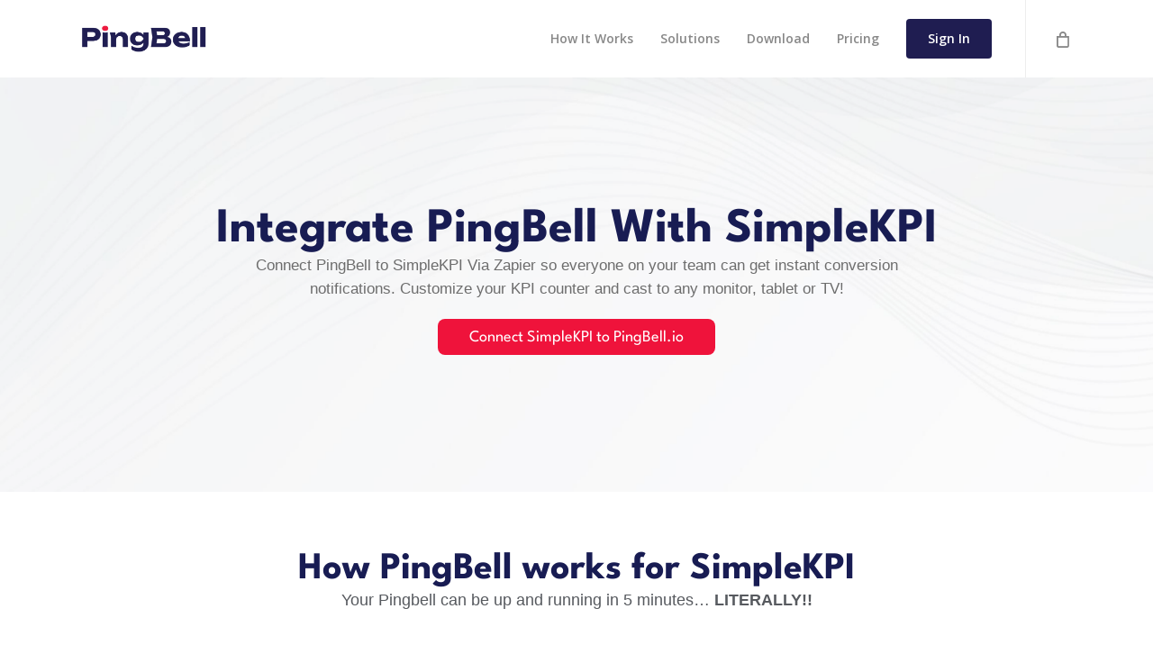

--- FILE ---
content_type: text/html; charset=UTF-8
request_url: https://pingbell.io/integrations/simplekpi/
body_size: 23271
content:
<!doctype html>
<html dir="ltr" lang="en-US" prefix="og: https://ogp.me/ns#" class="no-js">
<head>
	<meta charset="UTF-8">
	<meta name="viewport" content="width=device-width, initial-scale=1, maximum-scale=1, user-scalable=0" /><title>SimpleKPI - PingBell</title>

		<!-- All in One SEO Pro 4.9.2 - aioseo.com -->
	<meta name="description" content="SimpleKPI is KPI Software for companies of all sizes who track Key Performance Indicators and metrics - complete with easy to use tools for visualizing data on dashboards, building engaging reports and analyzing performance." />
	<meta name="robots" content="max-image-preview:large" />
	<link rel="canonical" href="https://pingbell.io/integrations/simplekpi/" />
	<meta name="generator" content="All in One SEO Pro (AIOSEO) 4.9.2" />
		<meta property="og:locale" content="en_US" />
		<meta property="og:site_name" content="PingBell - Order Counters &amp; Custom Push Notifications" />
		<meta property="og:type" content="article" />
		<meta property="og:title" content="SimpleKPI - PingBell" />
		<meta property="og:description" content="SimpleKPI is KPI Software for companies of all sizes who track Key Performance Indicators and metrics - complete with easy to use tools for visualizing data on dashboards, building engaging reports and analyzing performance." />
		<meta property="og:url" content="https://pingbell.io/integrations/simplekpi/" />
		<meta property="article:published_time" content="2024-11-25T14:59:00+00:00" />
		<meta property="article:modified_time" content="2024-11-25T14:59:00+00:00" />
		<meta property="article:publisher" content="https://www.facebook.com/pingbell.io" />
		<meta name="twitter:card" content="summary_large_image" />
		<meta name="twitter:site" content="@PingBell_io" />
		<meta name="twitter:title" content="SimpleKPI - PingBell" />
		<meta name="twitter:description" content="SimpleKPI is KPI Software for companies of all sizes who track Key Performance Indicators and metrics - complete with easy to use tools for visualizing data on dashboards, building engaging reports and analyzing performance." />
		<script type="application/ld+json" class="aioseo-schema">
			{"@context":"https:\/\/schema.org","@graph":[{"@type":"BreadcrumbList","@id":"https:\/\/pingbell.io\/integrations\/simplekpi\/#breadcrumblist","itemListElement":[{"@type":"ListItem","@id":"https:\/\/pingbell.io#listItem","position":1,"name":"Home","item":"https:\/\/pingbell.io","nextItem":{"@type":"ListItem","@id":"https:\/\/pingbell.io\/integrations\/#listItem","name":"Zapier Integrations"}},{"@type":"ListItem","@id":"https:\/\/pingbell.io\/integrations\/#listItem","position":2,"name":"Zapier Integrations","item":"https:\/\/pingbell.io\/integrations\/","nextItem":{"@type":"ListItem","@id":"https:\/\/pingbell.io\/zap-category\/dashboards\/#listItem","name":"dashboards"},"previousItem":{"@type":"ListItem","@id":"https:\/\/pingbell.io#listItem","name":"Home"}},{"@type":"ListItem","@id":"https:\/\/pingbell.io\/zap-category\/dashboards\/#listItem","position":3,"name":"dashboards","item":"https:\/\/pingbell.io\/zap-category\/dashboards\/","nextItem":{"@type":"ListItem","@id":"https:\/\/pingbell.io\/integrations\/simplekpi\/#listItem","name":"SimpleKPI"},"previousItem":{"@type":"ListItem","@id":"https:\/\/pingbell.io\/integrations\/#listItem","name":"Zapier Integrations"}},{"@type":"ListItem","@id":"https:\/\/pingbell.io\/integrations\/simplekpi\/#listItem","position":4,"name":"SimpleKPI","previousItem":{"@type":"ListItem","@id":"https:\/\/pingbell.io\/zap-category\/dashboards\/#listItem","name":"dashboards"}}]},{"@type":"Organization","@id":"https:\/\/pingbell.io\/#organization","name":"PingBell","description":"Order Counters & Custom Push Notifications","url":"https:\/\/pingbell.io\/","logo":{"@type":"ImageObject","url":"https:\/\/pingbell.io\/wp-content\/uploads\/2023\/05\/pingbell-logo-1.png","@id":"https:\/\/pingbell.io\/integrations\/simplekpi\/#organizationLogo","width":2000,"height":430},"image":{"@id":"https:\/\/pingbell.io\/integrations\/simplekpi\/#organizationLogo"},"sameAs":["https:\/\/www.facebook.com\/pingbell.io","https:\/\/x.com\/PingBell_io","https:\/\/instagram.com\/pingbell.io","https:\/\/www.tiktok.com\/@pingbell.io","https:\/\/www.youtube.com\/@pingbell","https:\/\/www.linkedin.com\/company\/pingbell\/"]},{"@type":"WebPage","@id":"https:\/\/pingbell.io\/integrations\/simplekpi\/#webpage","url":"https:\/\/pingbell.io\/integrations\/simplekpi\/","name":"SimpleKPI - PingBell","description":"SimpleKPI is KPI Software for companies of all sizes who track Key Performance Indicators and metrics - complete with easy to use tools for visualizing data on dashboards, building engaging reports and analyzing performance.","inLanguage":"en-US","isPartOf":{"@id":"https:\/\/pingbell.io\/#website"},"breadcrumb":{"@id":"https:\/\/pingbell.io\/integrations\/simplekpi\/#breadcrumblist"},"datePublished":"2024-11-25T14:59:00+00:00","dateModified":"2024-11-25T14:59:00+00:00"},{"@type":"WebSite","@id":"https:\/\/pingbell.io\/#website","url":"https:\/\/pingbell.io\/","name":"PingBell","description":"Order Counters & Custom Push Notifications","inLanguage":"en-US","publisher":{"@id":"https:\/\/pingbell.io\/#organization"}}]}
		</script>
		<!-- All in One SEO Pro -->


<!-- Google Tag Manager by PYS -->
    <script data-cfasync="false" data-pagespeed-no-defer>
	    window.dataLayerPYS = window.dataLayerPYS || [];
	</script>
<!-- End Google Tag Manager by PYS --><script type='application/javascript'  id='pys-version-script'>console.log('PixelYourSite Free version 11.1.5');</script>
<link rel='dns-prefetch' href='//fonts.googleapis.com' />
<link rel="alternate" type="application/rss+xml" title="PingBell &raquo; Feed" href="https://pingbell.io/feed/" />
<link rel="alternate" type="application/rss+xml" title="PingBell &raquo; Comments Feed" href="https://pingbell.io/comments/feed/" />
<link rel="alternate" title="oEmbed (JSON)" type="application/json+oembed" href="https://pingbell.io/wp-json/oembed/1.0/embed?url=https%3A%2F%2Fpingbell.io%2Fintegrations%2Fsimplekpi%2F" />
<link rel="alternate" title="oEmbed (XML)" type="text/xml+oembed" href="https://pingbell.io/wp-json/oembed/1.0/embed?url=https%3A%2F%2Fpingbell.io%2Fintegrations%2Fsimplekpi%2F&#038;format=xml" />
<link rel="preload" href="https://pingbell.io/wp-content/themes/salient/css/fonts/icomoon.woff?v=1.7" as="font" type="font/woff" crossorigin="anonymous"><style id='wp-img-auto-sizes-contain-inline-css' type='text/css'>
img:is([sizes=auto i],[sizes^="auto," i]){contain-intrinsic-size:3000px 1500px}
/*# sourceURL=wp-img-auto-sizes-contain-inline-css */
</style>
<link rel='stylesheet' id='wedocs-block-style-css' href='https://pingbell.io/wp-content/plugins/wedocs/assets/build/style-block.css?ver=6.9' type='text/css' media='all' />
<link rel='stylesheet' id='jkit-elements-main-css' href='https://pingbell.io/wp-content/plugins/jeg-elementor-kit/assets/css/elements/main.css?ver=3.0.1' type='text/css' media='all' />
<link rel='stylesheet' id='aioseo/css/src/vue/standalone/blocks/table-of-contents/global.scss-css' href='https://pingbell.io/wp-content/plugins/all-in-one-seo-pack-pro/dist/Pro/assets/css/table-of-contents/global.e90f6d47.css?ver=4.9.2' type='text/css' media='all' />
<link rel='stylesheet' id='aioseo/css/src/vue/standalone/blocks/pro/recipe/global.scss-css' href='https://pingbell.io/wp-content/plugins/all-in-one-seo-pack-pro/dist/Pro/assets/css/recipe/global.67a3275f.css?ver=4.9.2' type='text/css' media='all' />
<link rel='stylesheet' id='aioseo/css/src/vue/standalone/blocks/pro/product/global.scss-css' href='https://pingbell.io/wp-content/plugins/all-in-one-seo-pack-pro/dist/Pro/assets/css/product/global.61066cfb.css?ver=4.9.2' type='text/css' media='all' />
<link rel='stylesheet' id='aioseo-eeat/css/src/vue/standalone/blocks/author-bio/global.scss-css' href='https://pingbell.io/wp-content/plugins/aioseo-eeat/dist/Pro/assets/css/author-bio/global.lvru5eV8.css?ver=1.2.9' type='text/css' media='all' />
<link rel='stylesheet' id='aioseo-eeat/css/src/vue/standalone/blocks/author-tooltip/global.scss-css' href='https://pingbell.io/wp-content/plugins/aioseo-eeat/dist/Pro/assets/css/author-tooltip/global.BEv34Lr4.css?ver=1.2.9' type='text/css' media='all' />
<link rel='stylesheet' id='aioseo-eeat/css/src/vue/standalone/blocks/reviewer-tooltip/global.scss-css' href='https://pingbell.io/wp-content/plugins/aioseo-eeat/dist/Pro/assets/css/reviewer-tooltip/global.Cz6Z5e1C.css?ver=1.2.9' type='text/css' media='all' />
<link rel='stylesheet' id='salient-social-css' href='https://pingbell.io/wp-content/plugins/salient-social/css/style.css?ver=1.2.6' type='text/css' media='all' />
<style id='salient-social-inline-css' type='text/css'>

  .sharing-default-minimal .nectar-love.loved,
  body .nectar-social[data-color-override="override"].fixed > a:before, 
  body .nectar-social[data-color-override="override"].fixed .nectar-social-inner a,
  .sharing-default-minimal .nectar-social[data-color-override="override"] .nectar-social-inner a:hover,
  .nectar-social.vertical[data-color-override="override"] .nectar-social-inner a:hover {
    background-color: #1f1d51;
  }
  .nectar-social.hover .nectar-love.loved,
  .nectar-social.hover > .nectar-love-button a:hover,
  .nectar-social[data-color-override="override"].hover > div a:hover,
  #single-below-header .nectar-social[data-color-override="override"].hover > div a:hover,
  .nectar-social[data-color-override="override"].hover .share-btn:hover,
  .sharing-default-minimal .nectar-social[data-color-override="override"] .nectar-social-inner a {
    border-color: #1f1d51;
  }
  #single-below-header .nectar-social.hover .nectar-love.loved i,
  #single-below-header .nectar-social.hover[data-color-override="override"] a:hover,
  #single-below-header .nectar-social.hover[data-color-override="override"] a:hover i,
  #single-below-header .nectar-social.hover .nectar-love-button a:hover i,
  .nectar-love:hover i,
  .hover .nectar-love:hover .total_loves,
  .nectar-love.loved i,
  .nectar-social.hover .nectar-love.loved .total_loves,
  .nectar-social.hover .share-btn:hover, 
  .nectar-social[data-color-override="override"].hover .nectar-social-inner a:hover,
  .nectar-social[data-color-override="override"].hover > div:hover span,
  .sharing-default-minimal .nectar-social[data-color-override="override"] .nectar-social-inner a:not(:hover) i,
  .sharing-default-minimal .nectar-social[data-color-override="override"] .nectar-social-inner a:not(:hover) {
    color: #1f1d51;
  }
/*# sourceURL=salient-social-inline-css */
</style>
<link rel='stylesheet' id='woocommerce-layout-css' href='https://pingbell.io/wp-content/plugins/woocommerce/assets/css/woocommerce-layout.css?ver=10.4.3' type='text/css' media='all' />
<link rel='stylesheet' id='woocommerce-smallscreen-css' href='https://pingbell.io/wp-content/plugins/woocommerce/assets/css/woocommerce-smallscreen.css?ver=10.4.3' type='text/css' media='only screen and (max-width: 768px)' />
<link rel='stylesheet' id='woocommerce-general-css' href='https://pingbell.io/wp-content/plugins/woocommerce/assets/css/woocommerce.css?ver=10.4.3' type='text/css' media='all' />
<style id='woocommerce-inline-inline-css' type='text/css'>
.woocommerce form .form-row .required { visibility: visible; }
/*# sourceURL=woocommerce-inline-inline-css */
</style>
<link rel='stylesheet' id='zapier_integration-css' href='https://pingbell.io/wp-content/plugins/zapier_directory//style.css?ver=6.9' type='text/css' media='all' />
<link rel='stylesheet' id='elementor-frontend-css' href='https://pingbell.io/wp-content/plugins/elementor/assets/css/frontend.min.css?ver=3.33.6' type='text/css' media='all' />
<link rel='stylesheet' id='elementor-post-330-css' href='https://pingbell.io/wp-content/uploads/elementor/css/post-330.css?ver=1766418931' type='text/css' media='all' />
<link rel='stylesheet' id='font-awesome-css' href='https://pingbell.io/wp-content/plugins/elementor/assets/lib/font-awesome/css/font-awesome.min.css?ver=4.7.0' type='text/css' media='all' />
<link rel='stylesheet' id='salient-grid-system-css' href='https://pingbell.io/wp-content/themes/salient/css/build/grid-system.css?ver=18.0.2' type='text/css' media='all' />
<link rel='stylesheet' id='main-styles-css' href='https://pingbell.io/wp-content/themes/salient/css/build/style.css?ver=18.0.2' type='text/css' media='all' />
<style id='main-styles-inline-css' type='text/css'>
@media only screen and (max-width:999px){#ajax-content-wrap .top-level .nectar-post-grid[data-animation*="fade"] .nectar-post-grid-item,#ajax-content-wrap .top-level .nectar-post-grid[data-animation="zoom-out-reveal"] .nectar-post-grid-item *:not(.content):not(.bg-overlay),#ajax-content-wrap .top-level .nectar-post-grid[data-animation="zoom-out-reveal"] .nectar-post-grid-item *:before{transform:none;opacity:1;clip-path:none;}#ajax-content-wrap .top-level .nectar-post-grid[data-animation="zoom-out-reveal"] .nectar-post-grid-item .nectar-el-parallax-scroll .nectar-post-grid-item-bg-wrap-inner{transform:scale(1.275);}}.wpb_row.vc_row.top-level .nectar-video-bg{opacity:1;height:100%;width:100%;object-fit:cover;object-position:center center;}body.using-mobile-browser .wpb_row.vc_row.top-level .nectar-video-wrap{left:0;}body.using-mobile-browser .wpb_row.vc_row.top-level.full-width-section .nectar-video-wrap:not(.column-video){left:50%;}body.using-mobile-browser #nectar_fullscreen_rows[data-mobile-disable="off"] .wpb_row.vc_row.top-level.full-width-section .nectar-video-wrap:not(.column-video){left:0;}.wpb_row.vc_row.top-level .nectar-video-wrap{opacity:1;width:100%;}body .wpb_row.parallax_section.top-level > .nectar-video-wrap video:not(.translate){opacity:1;}.top-level .portfolio-items[data-loading=lazy-load] .col .inner-wrap.animated .top-level-image{opacity:1;}.wpb_row.vc_row.top-level .column-image-bg-wrap[data-n-parallax-bg="true"] .column-image-bg,.wpb_row.vc_row.top-level + .wpb_row .column-image-bg-wrap[data-n-parallax-bg="true"] .column-image-bg,#portfolio-extra > .wpb_row.vc_row.parallax_section:first-child .row-bg{transform:none!important;height:100%!important;opacity:1;}#portfolio-extra > .wpb_row.vc_row.parallax_section .row-bg{background-attachment:scroll;}.scroll-down-wrap.hidden{transform:none;opacity:1;}#ajax-loading-screen[data-disable-mobile="0"]{display:none!important;}body[data-slide-out-widget-area-style="slide-out-from-right"].material .slide_out_area_close.hide_until_rendered{opacity:0;}
/*# sourceURL=main-styles-inline-css */
</style>
<link rel='stylesheet' id='nectar-single-styles-css' href='https://pingbell.io/wp-content/themes/salient/css/build/single.css?ver=18.0.2' type='text/css' media='all' />
<link rel='stylesheet' id='nectar_default_font_open_sans-css' href='https://fonts.googleapis.com/css?family=Open+Sans%3A300%2C400%2C600%2C700&#038;subset=latin%2Clatin-ext&#038;display=swap' type='text/css' media='all' />
<link rel='stylesheet' id='responsive-css' href='https://pingbell.io/wp-content/themes/salient/css/build/responsive.css?ver=18.0.2' type='text/css' media='all' />
<link rel='stylesheet' id='nectar-product-style-classic-css' href='https://pingbell.io/wp-content/themes/salient/css/build/third-party/woocommerce/product-style-classic.css?ver=18.0.2' type='text/css' media='all' />
<link rel='stylesheet' id='woocommerce-css' href='https://pingbell.io/wp-content/themes/salient/css/build/woocommerce.css?ver=18.0.2' type='text/css' media='all' />
<link rel='stylesheet' id='skin-ascend-css' href='https://pingbell.io/wp-content/themes/salient/css/build/ascend.css?ver=18.0.2' type='text/css' media='all' />
<link rel='stylesheet' id='salient-wp-menu-dynamic-css' href='https://pingbell.io/wp-content/uploads/salient/menu-dynamic.css?ver=11506' type='text/css' media='all' />
<link rel='stylesheet' id='widget-heading-css' href='https://pingbell.io/wp-content/plugins/elementor/assets/css/widget-heading.min.css?ver=3.33.6' type='text/css' media='all' />
<link rel='stylesheet' id='widget-icon-box-css' href='https://pingbell.io/wp-content/plugins/elementor/assets/css/widget-icon-box.min.css?ver=3.33.6' type='text/css' media='all' />
<link rel='stylesheet' id='widget-image-css' href='https://pingbell.io/wp-content/plugins/elementor/assets/css/widget-image.min.css?ver=3.33.6' type='text/css' media='all' />
<link rel='stylesheet' id='elementor-post-45157-css' href='https://pingbell.io/wp-content/uploads/elementor/css/post-45157.css?ver=1766418943' type='text/css' media='all' />
<link rel='stylesheet' id='dynamic-css-css' href='https://pingbell.io/wp-content/uploads/salient/salient-dynamic-styles.css?ver=31386' type='text/css' media='all' />
<style id='dynamic-css-inline-css' type='text/css'>
#header-space{background-color:#ffffff}@media only screen and (min-width:1000px){body #ajax-content-wrap.no-scroll{min-height:calc(100vh - 86px);height:calc(100vh - 86px)!important;}}@media only screen and (min-width:1000px){#page-header-wrap.fullscreen-header,#page-header-wrap.fullscreen-header #page-header-bg,html:not(.nectar-box-roll-loaded) .nectar-box-roll > #page-header-bg.fullscreen-header,.nectar_fullscreen_zoom_recent_projects,#nectar_fullscreen_rows:not(.afterLoaded) > div{height:calc(100vh - 85px);}.wpb_row.vc_row-o-full-height.top-level,.wpb_row.vc_row-o-full-height.top-level > .col.span_12{min-height:calc(100vh - 85px);}html:not(.nectar-box-roll-loaded) .nectar-box-roll > #page-header-bg.fullscreen-header{top:86px;}.nectar-slider-wrap[data-fullscreen="true"]:not(.loaded),.nectar-slider-wrap[data-fullscreen="true"]:not(.loaded) .swiper-container{height:calc(100vh - 84px)!important;}.admin-bar .nectar-slider-wrap[data-fullscreen="true"]:not(.loaded),.admin-bar .nectar-slider-wrap[data-fullscreen="true"]:not(.loaded) .swiper-container{height:calc(100vh - 84px - 32px)!important;}}.admin-bar[class*="page-template-template-no-header"] .wpb_row.vc_row-o-full-height.top-level,.admin-bar[class*="page-template-template-no-header"] .wpb_row.vc_row-o-full-height.top-level > .col.span_12{min-height:calc(100vh - 32px);}body[class*="page-template-template-no-header"] .wpb_row.vc_row-o-full-height.top-level,body[class*="page-template-template-no-header"] .wpb_row.vc_row-o-full-height.top-level > .col.span_12{min-height:100vh;}@media only screen and (max-width:999px){.using-mobile-browser #nectar_fullscreen_rows:not(.afterLoaded):not([data-mobile-disable="on"]) > div{height:calc(100vh - 100px);}.using-mobile-browser .wpb_row.vc_row-o-full-height.top-level,.using-mobile-browser .wpb_row.vc_row-o-full-height.top-level > .col.span_12,[data-permanent-transparent="1"].using-mobile-browser .wpb_row.vc_row-o-full-height.top-level,[data-permanent-transparent="1"].using-mobile-browser .wpb_row.vc_row-o-full-height.top-level > .col.span_12{min-height:calc(100vh - 100px);}html:not(.nectar-box-roll-loaded) .nectar-box-roll > #page-header-bg.fullscreen-header,.nectar_fullscreen_zoom_recent_projects,.nectar-slider-wrap[data-fullscreen="true"]:not(.loaded),.nectar-slider-wrap[data-fullscreen="true"]:not(.loaded) .swiper-container,#nectar_fullscreen_rows:not(.afterLoaded):not([data-mobile-disable="on"]) > div{height:calc(100vh - 47px);}.wpb_row.vc_row-o-full-height.top-level,.wpb_row.vc_row-o-full-height.top-level > .col.span_12{min-height:calc(100vh - 47px);}body[data-transparent-header="false"] #ajax-content-wrap.no-scroll{min-height:calc(100vh - 47px);height:calc(100vh - 47px);}}.post-type-archive-product.woocommerce .container-wrap,.tax-product_cat.woocommerce .container-wrap{background-color:#f6f6f6;}.woocommerce.single-product #single-meta{position:relative!important;top:0!important;margin:0;left:8px;height:auto;}.woocommerce.single-product #single-meta:after{display:block;content:" ";clear:both;height:1px;}.woocommerce ul.products li.product.material,.woocommerce-page ul.products li.product.material{background-color:#ffffff;}.woocommerce ul.products li.product.minimal .product-wrap,.woocommerce ul.products li.product.minimal .background-color-expand,.woocommerce-page ul.products li.product.minimal .product-wrap,.woocommerce-page ul.products li.product.minimal .background-color-expand{background-color:#ffffff;}.screen-reader-text,.nectar-skip-to-content:not(:focus){border:0;clip:rect(1px,1px,1px,1px);clip-path:inset(50%);height:1px;margin:-1px;overflow:hidden;padding:0;position:absolute!important;width:1px;word-wrap:normal!important;}.row .col img:not([srcset]){width:auto;}.row .col img.img-with-animation.nectar-lazy:not([srcset]){width:100%;}
.wedocs-single-wrap { 
    margin-left:7vw; 
    width:60%;
    
}

  .responsive-iframe {
    width: 1280px;
    height: 700px; /* Default for desktop */
  }

  @media screen and (max-width: 768px) {
    .responsive-iframe {
      width: 400px; /* Smaller height for mobile */
    height: 300px; /* Default for desktop */

    }
  }
/*# sourceURL=dynamic-css-inline-css */
</style>
<link rel='stylesheet' id='ekit-widget-styles-css' href='https://pingbell.io/wp-content/plugins/elementskit-lite/widgets/init/assets/css/widget-styles.css?ver=3.7.7' type='text/css' media='all' />
<link rel='stylesheet' id='ekit-responsive-css' href='https://pingbell.io/wp-content/plugins/elementskit-lite/widgets/init/assets/css/responsive.css?ver=3.7.7' type='text/css' media='all' />
<link rel='stylesheet' id='widget-icon-list-css' href='https://pingbell.io/wp-content/plugins/elementor/assets/css/widget-icon-list.min.css?ver=3.33.6' type='text/css' media='all' />
<link rel='stylesheet' id='elementor-gf-local-roboto-css' href='https://pingbell.io/wp-content/uploads/elementor/google-fonts/css/roboto.css?ver=1750842789' type='text/css' media='all' />
<link rel='stylesheet' id='elementor-gf-local-robotoslab-css' href='https://pingbell.io/wp-content/uploads/elementor/google-fonts/css/robotoslab.css?ver=1750842796' type='text/css' media='all' />
<link rel='stylesheet' id='elementor-gf-local-leaguespartan-css' href='https://pingbell.io/wp-content/uploads/elementor/google-fonts/css/leaguespartan.css?ver=1743483111' type='text/css' media='all' />
<link rel='stylesheet' id='elementor-icons-jkiticon-css' href='https://pingbell.io/wp-content/plugins/jeg-elementor-kit/assets/fonts/jkiticon/jkiticon.css?ver=3.0.1' type='text/css' media='all' />
<script type="text/javascript" id="jquery-core-js-extra">
/* <![CDATA[ */
var pysFacebookRest = {"restApiUrl":"https://pingbell.io/wp-json/pys-facebook/v1/event","debug":""};
//# sourceURL=jquery-core-js-extra
/* ]]> */
</script>
<script type="text/javascript" src="https://pingbell.io/wp-includes/js/jquery/jquery.min.js?ver=3.7.1" id="jquery-core-js"></script>
<script type="text/javascript" src="https://pingbell.io/wp-includes/js/jquery/jquery-migrate.min.js?ver=3.4.1" id="jquery-migrate-js"></script>
<script type="text/javascript" src="https://pingbell.io/wp-content/plugins/woocommerce/assets/js/jquery-blockui/jquery.blockUI.min.js?ver=2.7.0-wc.10.4.3" id="wc-jquery-blockui-js" defer="defer" data-wp-strategy="defer"></script>
<script type="text/javascript" id="wc-add-to-cart-js-extra">
/* <![CDATA[ */
var wc_add_to_cart_params = {"ajax_url":"/wp-admin/admin-ajax.php","wc_ajax_url":"/?wc-ajax=%%endpoint%%","i18n_view_cart":"View cart","cart_url":"https://pingbell.io/cart/","is_cart":"","cart_redirect_after_add":"no"};
//# sourceURL=wc-add-to-cart-js-extra
/* ]]> */
</script>
<script type="text/javascript" src="https://pingbell.io/wp-content/plugins/woocommerce/assets/js/frontend/add-to-cart.min.js?ver=10.4.3" id="wc-add-to-cart-js" defer="defer" data-wp-strategy="defer"></script>
<script type="text/javascript" src="https://pingbell.io/wp-content/plugins/woocommerce/assets/js/js-cookie/js.cookie.min.js?ver=2.1.4-wc.10.4.3" id="wc-js-cookie-js" defer="defer" data-wp-strategy="defer"></script>
<script type="text/javascript" id="woocommerce-js-extra">
/* <![CDATA[ */
var woocommerce_params = {"ajax_url":"/wp-admin/admin-ajax.php","wc_ajax_url":"/?wc-ajax=%%endpoint%%","i18n_password_show":"Show password","i18n_password_hide":"Hide password"};
//# sourceURL=woocommerce-js-extra
/* ]]> */
</script>
<script type="text/javascript" src="https://pingbell.io/wp-content/plugins/woocommerce/assets/js/frontend/woocommerce.min.js?ver=10.4.3" id="woocommerce-js" defer="defer" data-wp-strategy="defer"></script>
<script type="text/javascript" src="https://pingbell.io/wp-content/plugins/pixelyoursite/dist/scripts/jquery.bind-first-0.2.3.min.js?ver=0.2.3" id="jquery-bind-first-js"></script>
<script type="text/javascript" src="https://pingbell.io/wp-content/plugins/pixelyoursite/dist/scripts/js.cookie-2.1.3.min.js?ver=2.1.3" id="js-cookie-pys-js"></script>
<script type="text/javascript" src="https://pingbell.io/wp-content/plugins/pixelyoursite/dist/scripts/tld.min.js?ver=2.3.1" id="js-tld-js"></script>
<script type="text/javascript" id="pys-js-extra">
/* <![CDATA[ */
var pysOptions = {"staticEvents":{"facebook":{"init_event":[{"delay":0,"type":"static","ajaxFire":false,"name":"PageView","pixelIds":["867697691204473"],"eventID":"4b364091-1117-41cb-aac1-5dc953e94c2b","params":{"page_title":"SimpleKPI","post_type":"zapier_integration","post_id":40626,"plugin":"PixelYourSite","user_role":"guest","event_url":"pingbell.io/integrations/simplekpi/"},"e_id":"init_event","ids":[],"hasTimeWindow":false,"timeWindow":0,"woo_order":"","edd_order":""}]}},"dynamicEvents":[],"triggerEvents":[],"triggerEventTypes":[],"facebook":{"pixelIds":["867697691204473"],"advancedMatching":{"external_id":"dbaafdffebcffbfdfbfdbffcdbdb"},"advancedMatchingEnabled":true,"removeMetadata":false,"wooVariableAsSimple":false,"serverApiEnabled":true,"wooCRSendFromServer":false,"send_external_id":null,"enabled_medical":false,"do_not_track_medical_param":["event_url","post_title","page_title","landing_page","content_name","categories","category_name","tags"],"meta_ldu":false},"ga":{"trackingIds":["G-THZLX1DFC4"],"commentEventEnabled":true,"downloadEnabled":true,"formEventEnabled":true,"crossDomainEnabled":true,"crossDomainAcceptIncoming":true,"crossDomainDomains":["https://app.pingbell.io"],"isDebugEnabled":[],"serverContainerUrls":{"G-THZLX1DFC4":{"enable_server_container":"","server_container_url":"","transport_url":""}},"additionalConfig":{"G-THZLX1DFC4":{"first_party_collection":true}},"disableAdvertisingFeatures":false,"disableAdvertisingPersonalization":false,"wooVariableAsSimple":true,"custom_page_view_event":false},"debug":"","siteUrl":"https://pingbell.io","ajaxUrl":"https://pingbell.io/wp-admin/admin-ajax.php","ajax_event":"30ca8d2146","enable_remove_download_url_param":"1","cookie_duration":"7","last_visit_duration":"60","enable_success_send_form":"","ajaxForServerEvent":"1","ajaxForServerStaticEvent":"1","useSendBeacon":"1","send_external_id":"1","external_id_expire":"180","track_cookie_for_subdomains":"1","google_consent_mode":"1","gdpr":{"ajax_enabled":false,"all_disabled_by_api":false,"facebook_disabled_by_api":false,"analytics_disabled_by_api":false,"google_ads_disabled_by_api":false,"pinterest_disabled_by_api":false,"bing_disabled_by_api":false,"reddit_disabled_by_api":false,"externalID_disabled_by_api":false,"facebook_prior_consent_enabled":true,"analytics_prior_consent_enabled":true,"google_ads_prior_consent_enabled":null,"pinterest_prior_consent_enabled":true,"bing_prior_consent_enabled":true,"cookiebot_integration_enabled":false,"cookiebot_facebook_consent_category":"marketing","cookiebot_analytics_consent_category":"statistics","cookiebot_tiktok_consent_category":"marketing","cookiebot_google_ads_consent_category":"marketing","cookiebot_pinterest_consent_category":"marketing","cookiebot_bing_consent_category":"marketing","consent_magic_integration_enabled":false,"real_cookie_banner_integration_enabled":false,"cookie_notice_integration_enabled":false,"cookie_law_info_integration_enabled":false,"analytics_storage":{"enabled":true,"value":"granted","filter":false},"ad_storage":{"enabled":true,"value":"granted","filter":false},"ad_user_data":{"enabled":true,"value":"granted","filter":false},"ad_personalization":{"enabled":true,"value":"granted","filter":false}},"cookie":{"disabled_all_cookie":false,"disabled_start_session_cookie":false,"disabled_advanced_form_data_cookie":false,"disabled_landing_page_cookie":false,"disabled_first_visit_cookie":false,"disabled_trafficsource_cookie":false,"disabled_utmTerms_cookie":false,"disabled_utmId_cookie":false},"tracking_analytics":{"TrafficSource":"direct","TrafficLanding":"undefined","TrafficUtms":[],"TrafficUtmsId":[]},"GATags":{"ga_datalayer_type":"default","ga_datalayer_name":"dataLayerPYS"},"woo":{"enabled":true,"enabled_save_data_to_orders":true,"addToCartOnButtonEnabled":true,"addToCartOnButtonValueEnabled":true,"addToCartOnButtonValueOption":"price","singleProductId":null,"removeFromCartSelector":"form.woocommerce-cart-form .remove","addToCartCatchMethod":"add_cart_hook","is_order_received_page":false,"containOrderId":false},"edd":{"enabled":false},"cache_bypass":"1769025380"};
//# sourceURL=pys-js-extra
/* ]]> */
</script>
<script type="text/javascript" src="https://pingbell.io/wp-content/plugins/pixelyoursite/dist/scripts/public.js?ver=11.1.5" id="pys-js"></script>
<script></script><link rel="https://api.w.org/" href="https://pingbell.io/wp-json/" /><link rel="alternate" title="JSON" type="application/json" href="https://pingbell.io/wp-json/wp/v2/zapier_integration/40626" /><link rel="EditURI" type="application/rsd+xml" title="RSD" href="https://pingbell.io/xmlrpc.php?rsd" />
<meta name="generator" content="WordPress 6.9" />
<meta name="generator" content="WooCommerce 10.4.3" />
<link rel='shortlink' href='https://pingbell.io/?p=40626' />
<meta name="facebook-domain-verification" content="jqom9n3nz396nyzcpfsqk03cvd2wb0" /><script type="text/javascript"> var root = document.getElementsByTagName( "html" )[0]; root.setAttribute( "class", "js" ); </script><script>(function(w,r){w._rwq=r;w[r]=w[r]||function(){(w[r].q=w[r].q||[]).push(arguments)}})(window,'rewardful');</script>
<script async src='https://r.wdfl.co/rw.js' data-rewardful='d74b55'></script>

<script src="https://cdn.amplitude.com/script/7144e1b223439f745d4f716b9a8198b3.js"></script><script>window.amplitude.init('7144e1b223439f745d4f716b9a8198b3', {"fetchRemoteConfig":true,"autocapture":true});</script>

<!--MNTN Tracking Pixel-->
<!-- INSTALL ON ALL PAGES OF SITE-->
<script type="text/javascript">
	(function(){"use strict";var e=null,b="4.0.0",
	n="43404",
	additional="term=value",
	t,r,i;try{t=top.document.referer!==""?encodeURIComponent(top.document.referrer.substring(0,2048)):""}catch(o){t=document.referrer!==null?document.referrer.toString().substring(0,2048):""}try{r=window&&window.top&&document.location&&window.top.location===document.location?document.location:window&&window.top&&window.top.location&&""!==window.top.location?window.top.location:document.location}catch(u){r=document.location}try{i=parent.location.href!==""?encodeURIComponent(parent.location.href.toString().substring(0,2048)):""}catch(a){try{i=r!==null?encodeURIComponent(r.toString().substring(0,2048)):""}catch(f){i=""}}var l,c=document.createElement("script"),h=null,p=document.getElementsByTagName("script"),d=Number(p.length)-1,v=document.getElementsByTagName("script")[d];if(typeof l==="undefined"){l=Math.floor(Math.random()*1e17)}h="dx.mountain.com/spx?"+"dxver="+b+"&shaid="+n+"&tdr="+t+"&plh="+i+"&cb="+l+additional;c.type="text/javascript";c.src=("https:"===document.location.protocol?"https://":"http://")+h;v.parentNode.insertBefore(c,v)})()
</script>	<noscript><style>.woocommerce-product-gallery{ opacity: 1 !important; }</style></noscript>
				<style>
				.e-con.e-parent:nth-of-type(n+4):not(.e-lazyloaded):not(.e-no-lazyload),
				.e-con.e-parent:nth-of-type(n+4):not(.e-lazyloaded):not(.e-no-lazyload) * {
					background-image: none !important;
				}
				@media screen and (max-height: 1024px) {
					.e-con.e-parent:nth-of-type(n+3):not(.e-lazyloaded):not(.e-no-lazyload),
					.e-con.e-parent:nth-of-type(n+3):not(.e-lazyloaded):not(.e-no-lazyload) * {
						background-image: none !important;
					}
				}
				@media screen and (max-height: 640px) {
					.e-con.e-parent:nth-of-type(n+2):not(.e-lazyloaded):not(.e-no-lazyload),
					.e-con.e-parent:nth-of-type(n+2):not(.e-lazyloaded):not(.e-no-lazyload) * {
						background-image: none !important;
					}
				}
			</style>
			<meta name="generator" content="Powered by WPBakery Page Builder - drag and drop page builder for WordPress."/>
<link rel="icon" href="https://pingbell.io/wp-content/uploads/2023/08/cropped-pingbell-site-icon-32x32.png" sizes="32x32" />
<link rel="icon" href="https://pingbell.io/wp-content/uploads/2023/08/cropped-pingbell-site-icon-192x192.png" sizes="192x192" />
<link rel="apple-touch-icon" href="https://pingbell.io/wp-content/uploads/2023/08/cropped-pingbell-site-icon-180x180.png" />
<meta name="msapplication-TileImage" content="https://pingbell.io/wp-content/uploads/2023/08/cropped-pingbell-site-icon-270x270.png" />

<script>(function(w,r){w._rwq=r;w[r]=w[r]||function(){(w[r].q=w[r].q||[]).push(arguments)}})(window,'rewardful');</script>
<script async src='https://r.wdfl.co/rw.js' data-rewardful='d74b55'></script>

<script src="https://cdn.amplitude.com/script/7144e1b223439f745d4f716b9a8198b3.js"></script><script>window.amplitude.init('7144e1b223439f745d4f716b9a8198b3', {"fetchRemoteConfig":true,"autocapture":true});</script>

<!--MNTN Tracking Pixel-->
<!-- INSTALL ON ALL PAGES OF SITE-->
<script type="text/javascript">
	(function(){"use strict";var e=null,b="4.0.0",
	n="43404",
	additional="term=value",
	t,r,i;try{t=top.document.referer!==""?encodeURIComponent(top.document.referrer.substring(0,2048)):""}catch(o){t=document.referrer!==null?document.referrer.toString().substring(0,2048):""}try{r=window&&window.top&&document.location&&window.top.location===document.location?document.location:window&&window.top&&window.top.location&&""!==window.top.location?window.top.location:document.location}catch(u){r=document.location}try{i=parent.location.href!==""?encodeURIComponent(parent.location.href.toString().substring(0,2048)):""}catch(a){try{i=r!==null?encodeURIComponent(r.toString().substring(0,2048)):""}catch(f){i=""}}var l,c=document.createElement("script"),h=null,p=document.getElementsByTagName("script"),d=Number(p.length)-1,v=document.getElementsByTagName("script")[d];if(typeof l==="undefined"){l=Math.floor(Math.random()*1e17)}h="dx.mountain.com/spx?"+"dxver="+b+"&shaid="+n+"&tdr="+t+"&plh="+i+"&cb="+l+additional;c.type="text/javascript";c.src=("https:"===document.location.protocol?"https://":"http://")+h;v.parentNode.insertBefore(c,v)})()
</script>

<meta name="google-site-verification" content="825UX4rA6ldUfhGCeW2Wp730HMaH03SoJprkpG3e3Fw" />

<script id="vtag-ai-js" async src="https://r2.leadsy.ai/tag.js" data-pid="UHvhG92dQiysKuac" data-version="062024"></script>
<noscript><style> .wpb_animate_when_almost_visible { opacity: 1; }</style></noscript></head><body class="wp-singular zapier_integration-template-default single single-zapier_integration postid-40626 wp-custom-logo wp-theme-salient theme-salient woocommerce-no-js jkit-color-scheme ascend wpb-js-composer js-comp-ver-8.6.1 vc_responsive elementor-default elementor-template-full-width elementor-kit-330 elementor-page-45157" data-footer-reveal="false" data-footer-reveal-shadow="none" data-header-format="default" data-body-border="off" data-boxed-style="" data-header-breakpoint="1000" data-dropdown-style="minimal" data-cae="easeOutCubic" data-cad="750" data-megamenu-width="contained" data-aie="none" data-ls="fancybox" data-apte="standard" data-hhun="0" data-fancy-form-rcs="default" data-form-style="default" data-form-submit="regular" data-is="minimal" data-button-style="slightly_rounded_shadow" data-user-account-button="false" data-flex-cols="true" data-col-gap="default" data-header-inherit-rc="false" data-header-search="false" data-animated-anchors="true" data-ajax-transitions="false" data-full-width-header="true" data-slide-out-widget-area="true" data-slide-out-widget-area-style="slide-out-from-right" data-user-set-ocm="off" data-loading-animation="none" data-bg-header="false" data-responsive="1" data-ext-responsive="true" data-ext-padding="90" data-header-resize="1" data-header-color="custom" data-cart="true" data-remove-m-parallax="" data-remove-m-video-bgs="" data-m-animate="0" data-force-header-trans-color="light" data-smooth-scrolling="0" data-permanent-transparent="false" >
	
	<script type="text/javascript">
	 (function(window, document) {

		document.documentElement.classList.remove("no-js");

		if(navigator.userAgent.match(/(Android|iPod|iPhone|iPad|BlackBerry|IEMobile|Opera Mini)/)) {
			document.body.className += " using-mobile-browser mobile ";
		}
		if(navigator.userAgent.match(/Mac/) && navigator.maxTouchPoints && navigator.maxTouchPoints > 2) {
			document.body.className += " using-ios-device ";
		}

		if( !("ontouchstart" in window) ) {

			var body = document.querySelector("body");
			var winW = window.innerWidth;
			var bodyW = body.clientWidth;

			if (winW > bodyW + 4) {
				body.setAttribute("style", "--scroll-bar-w: " + (winW - bodyW - 4) + "px");
			} else {
				body.setAttribute("style", "--scroll-bar-w: 0px");
			}
		}

	 })(window, document);
   </script><nav aria-label="Skip links" class="nectar-skip-to-content-wrap"><a href="#ajax-content-wrap" class="nectar-skip-to-content">Skip to main content</a></nav>	
	<div id="header-space"  data-header-mobile-fixed='1'></div> 
	
		<div id="header-outer" data-has-menu="true" data-has-buttons="yes" data-header-button_style="shadow_hover_scale" data-using-pr-menu="false" data-mobile-fixed="1" data-ptnm="false" data-lhe="animated_underline" data-user-set-bg="#ffffff" data-format="default" data-permanent-transparent="false" data-megamenu-rt="0" data-remove-fixed="0" data-header-resize="1" data-cart="true" data-transparency-option="" data-box-shadow="none" data-shrink-num="6" data-using-secondary="0" data-using-logo="1" data-logo-height="30" data-m-logo-height="24" data-padding="28" data-full-width="true" data-condense="false" >
		
<header id="top" role="banner" aria-label="Main Menu">
		<div class="container">
		<div class="row">
			<div class="col span_3">
								<a id="logo" href="https://pingbell.io" data-supplied-ml-starting-dark="false" data-supplied-ml-starting="false" data-supplied-ml="false" >
					<img class="stnd skip-lazy default-logo dark-version" width="2000" height="430" alt="PingBell" src="https://pingbell.io/wp-content/uploads/2023/05/pingbell-logo-1.png" srcset="https://pingbell.io/wp-content/uploads/2023/05/pingbell-logo-1.png 1x, https://pingbell.io/wp-content/uploads/2023/05/pingbell-logo-1.png 2x" />				</a>
							</div><!--/span_3-->

			<div class="col span_9 col_last">
									<div class="nectar-mobile-only mobile-header"><div class="inner"><ul id="menu-main" class="sf-menu"><li id="menu-item-45694" class="menu-item menu-item-type-custom menu-item-object-custom menu-item-btn-style-button_accent-color menu-item-45694"><a href="https://app.pingbell.io"><span class="menu-title-text">Sign In</span></a></li>
</ul></div></div>
				
						<a id="mobile-cart-link" aria-label="Cart" data-cart-style="dropdown" href="https://pingbell.io/cart/"><i class="icon-salient-cart"></i><div class="cart-wrap"><span>0 </span></div></a>
															<div class="slide-out-widget-area-toggle mobile-icon slide-out-from-right" data-custom-color="false" data-icon-animation="simple-transform">
						<div> <a href="#slide-out-widget-area" role="button" aria-label="Navigation Menu" aria-expanded="false" class="closed">
							<span class="screen-reader-text">Menu</span><span aria-hidden="true"> <i class="lines-button x2"> <i class="lines"></i> </i> </span>						</a></div>
					</div>
				
									<nav aria-label="Main Menu">
													<ul class="sf-menu">
								<li id="menu-item-46693" class="menu-item menu-item-type-post_type menu-item-object-page nectar-regular-menu-item menu-item-46693"><a href="https://pingbell.io/how-it-works/"><span class="menu-title-text">How It Works</span></a></li>
<li id="menu-item-46691" class="menu-item menu-item-type-post_type menu-item-object-page nectar-regular-menu-item menu-item-46691"><a href="https://pingbell.io/solutions/"><span class="menu-title-text">Solutions</span></a></li>
<li id="menu-item-46692" class="menu-item menu-item-type-post_type menu-item-object-page nectar-regular-menu-item menu-item-46692"><a href="https://pingbell.io/download/"><span class="menu-title-text">Download</span></a></li>
<li id="menu-item-46376" class="menu-item menu-item-type-post_type menu-item-object-page nectar-regular-menu-item menu-item-46376"><a href="https://pingbell.io/pricing/"><span class="menu-title-text">Pricing</span></a></li>
<li class="menu-item menu-item-type-custom menu-item-object-custom menu-item-btn-style-button_accent-color nectar-regular-menu-item menu-item-45694"><a href="https://app.pingbell.io"><span class="menu-title-text">Sign In</span></a></li>
							</ul>
													<ul class="buttons sf-menu" data-user-set-ocm="off"><li class="nectar-woo-cart">
			<div class="cart-outer" data-user-set-ocm="off" data-cart-style="dropdown">
				<div class="cart-menu-wrap">
					<div class="cart-menu">
						<a class="cart-contents" href="https://pingbell.io/cart/"><div class="cart-icon-wrap"><i class="icon-salient-cart" aria-hidden="true"></i> <div class="cart-wrap"><span>0 </span></div> </div></a>
					</div>
				</div>

									<div class="cart-notification">
						<span class="item-name"></span> was successfully added to your cart.					</div>
				
				<div class="widget woocommerce widget_shopping_cart"><div class="widget_shopping_cart_content"></div></div>
			</div>

			</li></ul>
						
					</nav>

					
				</div><!--/span_9-->

				
			</div><!--/row-->
					</div><!--/container-->
	</header>		
	</div>
	
<div id="search-outer" class="nectar">
	<div id="search">
		<div class="container">
			 <div id="search-box">
				 <div class="inner-wrap">
					 <div class="col span_12">
						  <form role="search" action="https://pingbell.io/" method="GET">
															<input type="text" name="s" id="s" value="Type what you&#039;re looking for" aria-label="Search" data-placeholder="Type what you&#039;re looking for" />
							
						
						<button aria-label="Search" class="search-box__button" type="submit">Search</button>						</form>
					</div><!--/span_12-->
				</div><!--/inner-wrap-->
			 </div><!--/search-box-->
			 <div id="close"><a href="#" role="button"><span class="screen-reader-text">Close Search</span>
				<span class="icon-salient-x" aria-hidden="true"></span>				 </a></div>
		 </div><!--/container-->
	</div><!--/search-->
</div><!--/search-outer-->
	<div id="ajax-content-wrap">
		<div data-elementor-type="single-post" data-elementor-id="45157" class="elementor elementor-45157 elementor-location-single post-40626 zapier_integration type-zapier_integration status-publish zap_category-dashboards" data-elementor-post-type="elementor_library">
			<div class="elementor-element elementor-element-e1db669 e-flex e-con-boxed e-con e-parent" data-id="e1db669" data-element_type="container" data-settings="{&quot;background_background&quot;:&quot;classic&quot;}">
					<div class="e-con-inner">
				<div class="elementor-element elementor-element-7a10249 elementor-widget elementor-widget-heading" data-id="7a10249" data-element_type="widget" data-widget_type="heading.default">
				<div class="elementor-widget-container">
					<h2 class="elementor-heading-title elementor-size-default">Integrate PingBell With SimpleKPI</h2>				</div>
				</div>
				<div class="elementor-element elementor-element-fa8bd4c elementor-widget__width-initial elementor-widget elementor-widget-text-editor" data-id="fa8bd4c" data-element_type="widget" data-widget_type="text-editor.default">
				<div class="elementor-widget-container">
									Connect PingBell to SimpleKPI Via Zapier so everyone on your team can get instant conversion notifications. Customize your KPI counter and cast to any monitor, tablet or TV!								</div>
				</div>
		<div class="elementor-element elementor-element-c4c0328 e-con-full e-flex e-con e-child" data-id="c4c0328" data-element_type="container">
				<div class="elementor-element elementor-element-0864b25 elementor-align-center elementor-widget elementor-widget-button" data-id="0864b25" data-element_type="widget" data-widget_type="button.default">
				<div class="elementor-widget-container">
									<div class="elementor-button-wrapper">
					<a class="elementor-button elementor-button-link elementor-size-sm" href="https://api.zapier.com/v1/embed/apps/pingbell/integrations/simplekpi">
						<span class="elementor-button-content-wrapper">
									<span class="elementor-button-text">Connect  SimpleKPI to PingBell.io</span>
					</span>
					</a>
				</div>
								</div>
				</div>
				</div>
					</div>
				</div>
		<div class="elementor-element elementor-element-5991c53 e-flex e-con-boxed e-con e-parent" data-id="5991c53" data-element_type="container">
					<div class="e-con-inner">
				<div class="elementor-element elementor-element-90ec725 elementor-widget elementor-widget-heading" data-id="90ec725" data-element_type="widget" data-widget_type="heading.default">
				<div class="elementor-widget-container">
					<h2 class="elementor-heading-title elementor-size-default">How PingBell works for SimpleKPI</h2>				</div>
				</div>
				<div class="elementor-element elementor-element-ccb311c elementor-widget__width-initial elementor-widget elementor-widget-text-editor" data-id="ccb311c" data-element_type="widget" data-widget_type="text-editor.default">
				<div class="elementor-widget-container">
									<p>Your Pingbell can be up and running in 5 minutes&#8230;<b> LITERALLY!!</b></p>								</div>
				</div>
		<div class="elementor-element elementor-element-42f796a e-grid e-con-full e-con e-child" data-id="42f796a" data-element_type="container">
				<div class="elementor-element elementor-element-ef11bf3 jkit-equal-height-disable elementor-widget elementor-widget-jkit_icon_box" data-id="ef11bf3" data-element_type="widget" data-widget_type="jkit_icon_box.default">
				<div class="elementor-widget-container">
					<div  class="jeg-elementor-kit jkit-icon-box icon-position- elementor-animation- jeg_module_40626__69712f646ba7c" ><div class="jkit-icon-box-wrapper hover-from-left"><div class="icon-box icon-box-header elementor-animation-"><div class="icon style-color"><i aria-hidden="true" class="jki jki-plus-circle-light"></i></div></div><div class="icon-box icon-box-body">
                <h2 class="title">Create a new PingBell</h2><p class="icon-box-description">Name your PingBell, Select a custom sound, add an inspiring text prompt and add your team members.</p>
            </div>
            
            </div></div>				</div>
				</div>
				<div class="elementor-element elementor-element-036ab6d jkit-equal-height-disable elementor-widget elementor-widget-jkit_icon_box" data-id="036ab6d" data-element_type="widget" data-widget_type="jkit_icon_box.default">
				<div class="elementor-widget-container">
					<div  class="jeg-elementor-kit jkit-icon-box icon-position- elementor-animation- jeg_module_40626_1_69712f646c636" ><div class="jkit-icon-box-wrapper hover-from-left"><div class="icon-box icon-box-header elementor-animation-"><div class="icon style-color"><i aria-hidden="true" class="jki jki-copy-line"></i></div></div><div class="icon-box icon-box-body">
                <h2 class="title">Connect your PingBell to a webhook</h2><p class="icon-box-description">Copy &amp; Paste the PingBell notification URL into the webhook field of your desired app or service. Then choose the event that will Make Your PingBell Ring.</p>
            </div>
            
            </div></div>				</div>
				</div>
				<div class="elementor-element elementor-element-a8a02d7 jkit-equal-height-disable elementor-widget elementor-widget-jkit_icon_box" data-id="a8a02d7" data-element_type="widget" data-widget_type="jkit_icon_box.default">
				<div class="elementor-widget-container">
					<div  class="jeg-elementor-kit jkit-icon-box icon-position- elementor-animation- jeg_module_40626_2_69712f646ce0e" ><div class="jkit-icon-box-wrapper hover-from-left"><div class="icon-box icon-box-header elementor-animation-"><div class="icon style-color"><i aria-hidden="true" class="jki jki-stats-4-light"></i></div></div><div class="icon-box icon-box-body">
                <h2 class="title">Get notified and view stats</h2><p class="icon-box-description">Get an instant notification every time the event is triggered. Review the amount of PingBells we tracked in your dashboard.</p>
            </div>
            
            </div></div>				</div>
				</div>
				</div>
					</div>
				</div>
		<div class="elementor-element elementor-element-d208464 e-con-full e-flex e-con e-parent" data-id="d208464" data-element_type="container" data-settings="{&quot;background_background&quot;:&quot;classic&quot;}">
		<div class="elementor-element elementor-element-b33f78b e-flex e-con-boxed e-con e-child" data-id="b33f78b" data-element_type="container">
					<div class="e-con-inner">
		<div class="elementor-element elementor-element-ee91888 e-con-full e-flex e-con e-child" data-id="ee91888" data-element_type="container">
				<div class="elementor-element elementor-element-01e4140 elementor-widget elementor-widget-heading" data-id="01e4140" data-element_type="widget" data-widget_type="heading.default">
				<div class="elementor-widget-container">
					<h2 class="elementor-heading-title elementor-size-default">Group Push Notifications For SimpleKPI</h2>				</div>
				</div>
				<div class="elementor-element elementor-element-ec5d2a7 elementor-widget__width-initial elementor-widget elementor-widget-text-editor" data-id="ec5d2a7" data-element_type="widget" data-widget_type="text-editor.default">
				<div class="elementor-widget-container">
									<p>Using PingBell you can now easily notify your entire team when a transaction occurs, wherever they are in the world!</p>								</div>
				</div>
				<div class="elementor-element elementor-element-c4bed8f elementor-align-left elementor-widget elementor-widget-button" data-id="c4bed8f" data-element_type="widget" data-widget_type="button.default">
				<div class="elementor-widget-container">
									<div class="elementor-button-wrapper">
					<a class="elementor-button elementor-button-link elementor-size-sm" href="https://app.pingbell.io/">
						<span class="elementor-button-content-wrapper">
									<span class="elementor-button-text">Sign Up Now</span>
					</span>
					</a>
				</div>
								</div>
				</div>
				</div>
		<div class="elementor-element elementor-element-84cbe86 e-con-full e-flex e-con e-child" data-id="84cbe86" data-element_type="container">
		<div class="elementor-element elementor-element-1783b97 e-grid e-con-full e-con e-child" data-id="1783b97" data-element_type="container">
				<div class="elementor-element elementor-element-c952fa6 elementor-view-default elementor-position-top elementor-mobile-position-top elementor-widget elementor-widget-icon-box" data-id="c952fa6" data-element_type="widget" data-widget_type="icon-box.default">
				<div class="elementor-widget-container">
							<div class="elementor-icon-box-wrapper">

						<div class="elementor-icon-box-icon">
				<span  class="elementor-icon">
				<i aria-hidden="true" class="jki jki-bolt-solid"></i>				</span>
			</div>
			
						<div class="elementor-icon-box-content">

									<h3 class="elementor-icon-box-title">
						<span  >
							Instant Alerts						</span>
					</h3>
				
									<p class="elementor-icon-box-description">
						Get notified Immediately when transactions happen!					</p>
				
			</div>
			
		</div>
						</div>
				</div>
				<div class="elementor-element elementor-element-f0604e9 elementor-view-default elementor-position-top elementor-mobile-position-top elementor-widget elementor-widget-icon-box" data-id="f0604e9" data-element_type="widget" data-widget_type="icon-box.default">
				<div class="elementor-widget-container">
							<div class="elementor-icon-box-wrapper">

						<div class="elementor-icon-box-icon">
				<span  class="elementor-icon">
				<i aria-hidden="true" class="jki jki-message-circle-line"></i>				</span>
			</div>
			
						<div class="elementor-icon-box-content">

									<h3 class="elementor-icon-box-title">
						<span  >
							Customizable Prompts						</span>
					</h3>
				
									<p class="elementor-icon-box-description">
						Define a custom text prompt for each PingBell you create.					</p>
				
			</div>
			
		</div>
						</div>
				</div>
				<div class="elementor-element elementor-element-2014565 elementor-view-default elementor-position-top elementor-mobile-position-top elementor-widget elementor-widget-icon-box" data-id="2014565" data-element_type="widget" data-widget_type="icon-box.default">
				<div class="elementor-widget-container">
							<div class="elementor-icon-box-wrapper">

						<div class="elementor-icon-box-icon">
				<span  class="elementor-icon">
				<svg aria-hidden="true" class="e-font-icon-svg e-far-bell" viewBox="0 0 448 512" xmlns="http://www.w3.org/2000/svg"><path d="M439.39 362.29c-19.32-20.76-55.47-51.99-55.47-154.29 0-77.7-54.48-139.9-127.94-155.16V32c0-17.67-14.32-32-31.98-32s-31.98 14.33-31.98 32v20.84C118.56 68.1 64.08 130.3 64.08 208c0 102.3-36.15 133.53-55.47 154.29-6 6.45-8.66 14.16-8.61 21.71.11 16.4 12.98 32 32.1 32h383.8c19.12 0 32-15.6 32.1-32 .05-7.55-2.61-15.27-8.61-21.71zM67.53 368c21.22-27.97 44.42-74.33 44.53-159.42 0-.2-.06-.38-.06-.58 0-61.86 50.14-112 112-112s112 50.14 112 112c0 .2-.06.38-.06.58.11 85.1 23.31 131.46 44.53 159.42H67.53zM224 512c35.32 0 63.97-28.65 63.97-64H160.03c0 35.35 28.65 64 63.97 64z"></path></svg>				</span>
			</div>
			
						<div class="elementor-icon-box-content">

									<h3 class="elementor-icon-box-title">
						<span  >
							Sound Notifications						</span>
					</h3>
				
									<p class="elementor-icon-box-description">
						Get instant audio pings on yourphone. Choose from our availablesounds.					</p>
				
			</div>
			
		</div>
						</div>
				</div>
				<div class="elementor-element elementor-element-e5fc93b elementor-view-default elementor-position-top elementor-mobile-position-top elementor-widget elementor-widget-icon-box" data-id="e5fc93b" data-element_type="widget" data-widget_type="icon-box.default">
				<div class="elementor-widget-container">
							<div class="elementor-icon-box-wrapper">

						<div class="elementor-icon-box-icon">
				<span  class="elementor-icon">
				<i aria-hidden="true" class="jki jki-stats-4-light"></i>				</span>
			</div>
			
						<div class="elementor-icon-box-content">

									<h3 class="elementor-icon-box-title">
						<span  >
							Conversions Statistics						</span>
					</h3>
				
									<p class="elementor-icon-box-description">
						View the total notifications each one of your PingBell's received over time.					</p>
				
			</div>
			
		</div>
						</div>
				</div>
				<div class="elementor-element elementor-element-30816d2 elementor-view-default elementor-position-top elementor-mobile-position-top elementor-widget elementor-widget-icon-box" data-id="30816d2" data-element_type="widget" data-widget_type="icon-box.default">
				<div class="elementor-widget-container">
							<div class="elementor-icon-box-wrapper">

						<div class="elementor-icon-box-icon">
				<span  class="elementor-icon">
				<svg aria-hidden="true" class="e-font-icon-svg e-fas-users" viewBox="0 0 640 512" xmlns="http://www.w3.org/2000/svg"><path d="M96 224c35.3 0 64-28.7 64-64s-28.7-64-64-64-64 28.7-64 64 28.7 64 64 64zm448 0c35.3 0 64-28.7 64-64s-28.7-64-64-64-64 28.7-64 64 28.7 64 64 64zm32 32h-64c-17.6 0-33.5 7.1-45.1 18.6 40.3 22.1 68.9 62 75.1 109.4h66c17.7 0 32-14.3 32-32v-32c0-35.3-28.7-64-64-64zm-256 0c61.9 0 112-50.1 112-112S381.9 32 320 32 208 82.1 208 144s50.1 112 112 112zm76.8 32h-8.3c-20.8 10-43.9 16-68.5 16s-47.6-6-68.5-16h-8.3C179.6 288 128 339.6 128 403.2V432c0 26.5 21.5 48 48 48h288c26.5 0 48-21.5 48-48v-28.8c0-63.6-51.6-115.2-115.2-115.2zm-223.7-13.4C161.5 263.1 145.6 256 128 256H64c-35.3 0-64 28.7-64 64v32c0 17.7 14.3 32 32 32h65.9c6.3-47.4 34.9-87.3 75.2-109.4z"></path></svg>				</span>
			</div>
			
						<div class="elementor-icon-box-content">

									<h3 class="elementor-icon-box-title">
						<span  >
							Unlimited Team Members						</span>
					</h3>
				
									<p class="elementor-icon-box-description">
						Let your entire business unit know whenever a conversion occurs.					</p>
				
			</div>
			
		</div>
						</div>
				</div>
				<div class="elementor-element elementor-element-97b1b90 elementor-view-default elementor-position-top elementor-mobile-position-top elementor-widget elementor-widget-icon-box" data-id="97b1b90" data-element_type="widget" data-widget_type="icon-box.default">
				<div class="elementor-widget-container">
							<div class="elementor-icon-box-wrapper">

						<div class="elementor-icon-box-icon">
				<span  class="elementor-icon">
				<i aria-hidden="true" class="jki jki-api_setup-light"></i>				</span>
			</div>
			
						<div class="elementor-icon-box-content">

									<h3 class="elementor-icon-box-title">
						<span  >
							Unlimited Integrations						</span>
					</h3>
				
									<p class="elementor-icon-box-description">
						Directly integrate the notification URL with any webhook, or via Zapier!					</p>
				
			</div>
			
		</div>
						</div>
				</div>
				</div>
				</div>
					</div>
				</div>
				</div>
		<div class="elementor-element elementor-element-843fa80 e-flex e-con-boxed e-con e-parent" data-id="843fa80" data-element_type="container">
					<div class="e-con-inner">
				<div class="elementor-element elementor-element-76c89ab elementor-widget elementor-widget-heading" data-id="76c89ab" data-element_type="widget" data-widget_type="heading.default">
				<div class="elementor-widget-container">
					<h2 class="elementor-heading-title elementor-size-default">Easily integrate PingBell with <span>7,500+</span> leading apps through Zapier</h2>				</div>
				</div>
					</div>
				</div>
				<section class="elementor-section elementor-top-section elementor-element elementor-element-7304789 elementor-section-boxed elementor-section-height-default elementor-section-height-default" data-id="7304789" data-element_type="section">
						<div class="elementor-container elementor-column-gap-default">
					<div class="elementor-column elementor-col-100 elementor-top-column elementor-element elementor-element-a1313c8" data-id="a1313c8" data-element_type="column">
			<div class="elementor-widget-wrap elementor-element-populated">
						<section class="elementor-section elementor-inner-section elementor-element elementor-element-437dcb5 elementor-hidden-desktop elementor-section-boxed elementor-section-height-default elementor-section-height-default" data-id="437dcb5" data-element_type="section">
						<div class="elementor-container elementor-column-gap-default">
					<div class="elementor-column elementor-col-10 elementor-inner-column elementor-element elementor-element-278249e" data-id="278249e" data-element_type="column" data-settings="{&quot;background_background&quot;:&quot;classic&quot;}">
			<div class="elementor-widget-wrap elementor-element-populated">
						<div class="elementor-element elementor-element-45dab44 elementor-widget elementor-widget-image" data-id="45dab44" data-element_type="widget" data-widget_type="image.default">
				<div class="elementor-widget-container">
																<a href="https://pingbell.io/integrations/chargebee/">
							<img width="500" height="500" src="https://pingbell.io/wp-content/uploads/2023/06/chargebee.webp" class="attachment-large size-large wp-image-1571" alt="chargebee" decoding="async" srcset="https://pingbell.io/wp-content/uploads/2023/06/chargebee.webp 500w, https://pingbell.io/wp-content/uploads/2023/06/chargebee-300x300.webp 300w, https://pingbell.io/wp-content/uploads/2023/06/chargebee-150x150.webp 150w" sizes="(max-width: 500px) 100vw, 500px" />								</a>
															</div>
				</div>
				<div class="elementor-element elementor-element-afdf8f9 elementor-widget elementor-widget-text-editor" data-id="afdf8f9" data-element_type="widget" data-widget_type="text-editor.default">
				<div class="elementor-widget-container">
									Chargebee								</div>
				</div>
					</div>
		</div>
				<div class="elementor-column elementor-col-10 elementor-inner-column elementor-element elementor-element-ad41848" data-id="ad41848" data-element_type="column" data-settings="{&quot;background_background&quot;:&quot;classic&quot;}">
			<div class="elementor-widget-wrap elementor-element-populated">
						<div class="elementor-element elementor-element-f434efe elementor-widget elementor-widget-image" data-id="f434efe" data-element_type="widget" data-widget_type="image.default">
				<div class="elementor-widget-container">
																<a href="https://pingbell.io/integrations/recurly/">
							<img loading="lazy" width="500" height="500" src="https://pingbell.io/wp-content/uploads/2023/06/recurly.webp" class="attachment-large size-large wp-image-1498" alt="" decoding="async" srcset="https://pingbell.io/wp-content/uploads/2023/06/recurly.webp 500w, https://pingbell.io/wp-content/uploads/2023/06/recurly-300x300.webp 300w, https://pingbell.io/wp-content/uploads/2023/06/recurly-150x150.webp 150w" sizes="(max-width: 500px) 100vw, 500px" />								</a>
															</div>
				</div>
				<div class="elementor-element elementor-element-2ac68ce elementor-widget elementor-widget-text-editor" data-id="2ac68ce" data-element_type="widget" data-widget_type="text-editor.default">
				<div class="elementor-widget-container">
									Recurly								</div>
				</div>
					</div>
		</div>
				<div class="elementor-column elementor-col-10 elementor-inner-column elementor-element elementor-element-5337ad1" data-id="5337ad1" data-element_type="column" data-settings="{&quot;background_background&quot;:&quot;classic&quot;}">
			<div class="elementor-widget-wrap elementor-element-populated">
						<div class="elementor-element elementor-element-056546f elementor-widget elementor-widget-image" data-id="056546f" data-element_type="widget" data-widget_type="image.default">
				<div class="elementor-widget-container">
																<a href="https://pingbell.io/integrations/woocommerce/">
							<img loading="lazy" width="500" height="500" src="https://pingbell.io/wp-content/uploads/2023/06/woocommerce.webp" class="attachment-large size-large wp-image-1570" alt="" decoding="async" srcset="https://pingbell.io/wp-content/uploads/2023/06/woocommerce.webp 500w, https://pingbell.io/wp-content/uploads/2023/06/woocommerce-300x300.webp 300w, https://pingbell.io/wp-content/uploads/2023/06/woocommerce-150x150.webp 150w" sizes="(max-width: 500px) 100vw, 500px" />								</a>
															</div>
				</div>
				<div class="elementor-element elementor-element-4a11e03 elementor-widget elementor-widget-text-editor" data-id="4a11e03" data-element_type="widget" data-widget_type="text-editor.default">
				<div class="elementor-widget-container">
									WooCommerce								</div>
				</div>
					</div>
		</div>
				<div class="elementor-column elementor-col-10 elementor-inner-column elementor-element elementor-element-58c35c2" data-id="58c35c2" data-element_type="column" data-settings="{&quot;background_background&quot;:&quot;classic&quot;}">
			<div class="elementor-widget-wrap elementor-element-populated">
						<div class="elementor-element elementor-element-ae1a397 elementor-widget elementor-widget-image" data-id="ae1a397" data-element_type="widget" data-widget_type="image.default">
				<div class="elementor-widget-container">
																<a href="https://pingbell.io/integrations/shopify/">
							<img loading="lazy" width="500" height="500" src="https://pingbell.io/wp-content/uploads/2023/06/shopify.webp" class="attachment-large size-large wp-image-1569" alt="" decoding="async" srcset="https://pingbell.io/wp-content/uploads/2023/06/shopify.webp 500w, https://pingbell.io/wp-content/uploads/2023/06/shopify-300x300.webp 300w, https://pingbell.io/wp-content/uploads/2023/06/shopify-150x150.webp 150w" sizes="(max-width: 500px) 100vw, 500px" />								</a>
															</div>
				</div>
				<div class="elementor-element elementor-element-fcd48c1 elementor-widget elementor-widget-text-editor" data-id="fcd48c1" data-element_type="widget" data-widget_type="text-editor.default">
				<div class="elementor-widget-container">
									Shopify								</div>
				</div>
					</div>
		</div>
				<div class="elementor-column elementor-col-10 elementor-inner-column elementor-element elementor-element-3d285ed" data-id="3d285ed" data-element_type="column" data-settings="{&quot;background_background&quot;:&quot;classic&quot;}">
			<div class="elementor-widget-wrap elementor-element-populated">
						<div class="elementor-element elementor-element-1e3fa7b elementor-widget elementor-widget-image" data-id="1e3fa7b" data-element_type="widget" data-widget_type="image.default">
				<div class="elementor-widget-container">
																<a href="https://pingbell.io/integrations/ebay/">
							<img loading="lazy" width="500" height="500" src="https://pingbell.io/wp-content/uploads/2023/06/ebay.webp" class="attachment-large size-large wp-image-1568" alt="" decoding="async" srcset="https://pingbell.io/wp-content/uploads/2023/06/ebay.webp 500w, https://pingbell.io/wp-content/uploads/2023/06/ebay-300x300.webp 300w, https://pingbell.io/wp-content/uploads/2023/06/ebay-150x150.webp 150w" sizes="(max-width: 500px) 100vw, 500px" />								</a>
															</div>
				</div>
				<div class="elementor-element elementor-element-1f4e307 elementor-widget elementor-widget-text-editor" data-id="1f4e307" data-element_type="widget" data-widget_type="text-editor.default">
				<div class="elementor-widget-container">
									eBay								</div>
				</div>
					</div>
		</div>
				<div class="elementor-column elementor-col-10 elementor-inner-column elementor-element elementor-element-37b9026" data-id="37b9026" data-element_type="column" data-settings="{&quot;background_background&quot;:&quot;classic&quot;}">
			<div class="elementor-widget-wrap elementor-element-populated">
						<div class="elementor-element elementor-element-94e3137 elementor-widget elementor-widget-image" data-id="94e3137" data-element_type="widget" data-widget_type="image.default">
				<div class="elementor-widget-container">
																<a href="https://pingbell.io/integrations/amazon-seller-central/">
							<img loading="lazy" width="500" height="500" src="https://pingbell.io/wp-content/uploads/2023/06/amazon.webp" class="attachment-large size-large wp-image-1485" alt="" decoding="async" srcset="https://pingbell.io/wp-content/uploads/2023/06/amazon.webp 500w, https://pingbell.io/wp-content/uploads/2023/06/amazon-300x300.webp 300w, https://pingbell.io/wp-content/uploads/2023/06/amazon-150x150.webp 150w" sizes="(max-width: 500px) 100vw, 500px" />								</a>
															</div>
				</div>
				<div class="elementor-element elementor-element-6954e59 elementor-widget elementor-widget-text-editor" data-id="6954e59" data-element_type="widget" data-widget_type="text-editor.default">
				<div class="elementor-widget-container">
									Amazon								</div>
				</div>
					</div>
		</div>
				<div class="elementor-column elementor-col-10 elementor-inner-column elementor-element elementor-element-0fc00fe" data-id="0fc00fe" data-element_type="column" data-settings="{&quot;background_background&quot;:&quot;classic&quot;}">
			<div class="elementor-widget-wrap elementor-element-populated">
						<div class="elementor-element elementor-element-49cdf45 elementor-widget elementor-widget-image" data-id="49cdf45" data-element_type="widget" data-widget_type="image.default">
				<div class="elementor-widget-container">
																<a href="https://pingbell.io/integrations/paypal/">
							<img loading="lazy" width="500" height="500" src="https://pingbell.io/wp-content/uploads/2023/06/paypal.webp" class="attachment-large size-large wp-image-1567" alt="" decoding="async" srcset="https://pingbell.io/wp-content/uploads/2023/06/paypal.webp 500w, https://pingbell.io/wp-content/uploads/2023/06/paypal-300x300.webp 300w, https://pingbell.io/wp-content/uploads/2023/06/paypal-150x150.webp 150w" sizes="(max-width: 500px) 100vw, 500px" />								</a>
															</div>
				</div>
				<div class="elementor-element elementor-element-db83e73 elementor-widget elementor-widget-text-editor" data-id="db83e73" data-element_type="widget" data-widget_type="text-editor.default">
				<div class="elementor-widget-container">
									PayPal								</div>
				</div>
					</div>
		</div>
				<div class="elementor-column elementor-col-10 elementor-inner-column elementor-element elementor-element-2eb3e97" data-id="2eb3e97" data-element_type="column" data-settings="{&quot;background_background&quot;:&quot;classic&quot;}">
			<div class="elementor-widget-wrap elementor-element-populated">
						<div class="elementor-element elementor-element-6805313 elementor-widget elementor-widget-image" data-id="6805313" data-element_type="widget" data-widget_type="image.default">
				<div class="elementor-widget-container">
																<a href="https://pingbell.io/integrations/stripe/">
							<img loading="lazy" width="500" height="500" src="https://pingbell.io/wp-content/uploads/2023/06/stripe.webp" class="attachment-large size-large wp-image-1566" alt="" decoding="async" srcset="https://pingbell.io/wp-content/uploads/2023/06/stripe.webp 500w, https://pingbell.io/wp-content/uploads/2023/06/stripe-300x300.webp 300w, https://pingbell.io/wp-content/uploads/2023/06/stripe-150x150.webp 150w" sizes="(max-width: 500px) 100vw, 500px" />								</a>
															</div>
				</div>
				<div class="elementor-element elementor-element-fa832b7 elementor-widget elementor-widget-text-editor" data-id="fa832b7" data-element_type="widget" data-widget_type="text-editor.default">
				<div class="elementor-widget-container">
									Stripe								</div>
				</div>
					</div>
		</div>
				<div class="elementor-column elementor-col-10 elementor-inner-column elementor-element elementor-element-8305ec2" data-id="8305ec2" data-element_type="column" data-settings="{&quot;background_background&quot;:&quot;classic&quot;}">
			<div class="elementor-widget-wrap elementor-element-populated">
						<div class="elementor-element elementor-element-ced5476 elementor-widget elementor-widget-image" data-id="ced5476" data-element_type="widget" data-widget_type="image.default">
				<div class="elementor-widget-container">
																<a href="https://pingbell.io/integrations/bigcommerce/">
							<img loading="lazy" width="500" height="500" src="https://pingbell.io/wp-content/uploads/2023/06/bigcommerce.webp" class="attachment-large size-large wp-image-1572" alt="" decoding="async" srcset="https://pingbell.io/wp-content/uploads/2023/06/bigcommerce.webp 500w, https://pingbell.io/wp-content/uploads/2023/06/bigcommerce-300x300.webp 300w, https://pingbell.io/wp-content/uploads/2023/06/bigcommerce-150x150.webp 150w" sizes="(max-width: 500px) 100vw, 500px" />								</a>
															</div>
				</div>
				<div class="elementor-element elementor-element-450f13f elementor-widget elementor-widget-text-editor" data-id="450f13f" data-element_type="widget" data-widget_type="text-editor.default">
				<div class="elementor-widget-container">
									BigCommerce								</div>
				</div>
					</div>
		</div>
				<div class="elementor-column elementor-col-10 elementor-inner-column elementor-element elementor-element-36e494c" data-id="36e494c" data-element_type="column" data-settings="{&quot;background_background&quot;:&quot;classic&quot;}">
			<div class="elementor-widget-wrap elementor-element-populated">
						<div class="elementor-element elementor-element-7432ae0 elementor-widget elementor-widget-image" data-id="7432ae0" data-element_type="widget" data-widget_type="image.default">
				<div class="elementor-widget-container">
																<a href="https://pingbell.io/integrations/calendly/">
							<img loading="lazy" width="500" height="500" src="https://pingbell.io/wp-content/uploads/2023/06/calendly.webp" class="attachment-large size-large wp-image-1487" alt="calendly" decoding="async" srcset="https://pingbell.io/wp-content/uploads/2023/06/calendly.webp 500w, https://pingbell.io/wp-content/uploads/2023/06/calendly-300x300.webp 300w, https://pingbell.io/wp-content/uploads/2023/06/calendly-150x150.webp 150w" sizes="(max-width: 500px) 100vw, 500px" />								</a>
															</div>
				</div>
				<div class="elementor-element elementor-element-4f3a501 elementor-widget elementor-widget-text-editor" data-id="4f3a501" data-element_type="widget" data-widget_type="text-editor.default">
				<div class="elementor-widget-container">
									Calendly								</div>
				</div>
					</div>
		</div>
					</div>
		</section>
				<section class="elementor-section elementor-inner-section elementor-element elementor-element-8c449cb elementor-hidden-tablet elementor-hidden-mobile elementor-section-boxed elementor-section-height-default elementor-section-height-default" data-id="8c449cb" data-element_type="section">
						<div class="elementor-container elementor-column-gap-default">
					<div class="elementor-column elementor-col-11 elementor-inner-column elementor-element elementor-element-2d63e40" data-id="2d63e40" data-element_type="column" data-settings="{&quot;background_background&quot;:&quot;classic&quot;}">
			<div class="elementor-widget-wrap elementor-element-populated">
						<div class="elementor-element elementor-element-ee77be9 elementor-widget elementor-widget-image" data-id="ee77be9" data-element_type="widget" data-widget_type="image.default">
				<div class="elementor-widget-container">
																<a href="https://pingbell.io/integrations/chargebee/">
							<img width="500" height="500" src="https://pingbell.io/wp-content/uploads/2023/06/chargebee.webp" class="attachment-large size-large wp-image-1571" alt="chargebee" decoding="async" srcset="https://pingbell.io/wp-content/uploads/2023/06/chargebee.webp 500w, https://pingbell.io/wp-content/uploads/2023/06/chargebee-300x300.webp 300w, https://pingbell.io/wp-content/uploads/2023/06/chargebee-150x150.webp 150w" sizes="(max-width: 500px) 100vw, 500px" />								</a>
															</div>
				</div>
				<div class="elementor-element elementor-element-5016432 elementor-widget elementor-widget-text-editor" data-id="5016432" data-element_type="widget" data-widget_type="text-editor.default">
				<div class="elementor-widget-container">
									Chargebee								</div>
				</div>
					</div>
		</div>
				<div class="elementor-column elementor-col-11 elementor-inner-column elementor-element elementor-element-15cca35" data-id="15cca35" data-element_type="column" data-settings="{&quot;background_background&quot;:&quot;classic&quot;}">
			<div class="elementor-widget-wrap elementor-element-populated">
						<div class="elementor-element elementor-element-f48ac96 elementor-widget elementor-widget-image" data-id="f48ac96" data-element_type="widget" data-widget_type="image.default">
				<div class="elementor-widget-container">
																<a href="https://pingbell.io/integrations/recurly/">
							<img loading="lazy" width="500" height="500" src="https://pingbell.io/wp-content/uploads/2023/06/recurly.webp" class="attachment-large size-large wp-image-1498" alt="" decoding="async" srcset="https://pingbell.io/wp-content/uploads/2023/06/recurly.webp 500w, https://pingbell.io/wp-content/uploads/2023/06/recurly-300x300.webp 300w, https://pingbell.io/wp-content/uploads/2023/06/recurly-150x150.webp 150w" sizes="(max-width: 500px) 100vw, 500px" />								</a>
															</div>
				</div>
				<div class="elementor-element elementor-element-405b634 elementor-widget elementor-widget-text-editor" data-id="405b634" data-element_type="widget" data-widget_type="text-editor.default">
				<div class="elementor-widget-container">
									Recurly								</div>
				</div>
					</div>
		</div>
				<div class="elementor-column elementor-col-11 elementor-inner-column elementor-element elementor-element-ab4bb83" data-id="ab4bb83" data-element_type="column" data-settings="{&quot;background_background&quot;:&quot;classic&quot;}">
			<div class="elementor-widget-wrap elementor-element-populated">
						<div class="elementor-element elementor-element-310d9fb elementor-widget elementor-widget-image" data-id="310d9fb" data-element_type="widget" data-widget_type="image.default">
				<div class="elementor-widget-container">
																<a href="https://pingbell.io/integrations/woocommerce/">
							<img loading="lazy" width="500" height="500" src="https://pingbell.io/wp-content/uploads/2023/06/woocommerce.webp" class="attachment-large size-large wp-image-1570" alt="" decoding="async" srcset="https://pingbell.io/wp-content/uploads/2023/06/woocommerce.webp 500w, https://pingbell.io/wp-content/uploads/2023/06/woocommerce-300x300.webp 300w, https://pingbell.io/wp-content/uploads/2023/06/woocommerce-150x150.webp 150w" sizes="(max-width: 500px) 100vw, 500px" />								</a>
															</div>
				</div>
				<div class="elementor-element elementor-element-3a59c94 elementor-widget elementor-widget-text-editor" data-id="3a59c94" data-element_type="widget" data-widget_type="text-editor.default">
				<div class="elementor-widget-container">
									WooCommerce								</div>
				</div>
					</div>
		</div>
				<div class="elementor-column elementor-col-11 elementor-inner-column elementor-element elementor-element-67ae2cd" data-id="67ae2cd" data-element_type="column" data-settings="{&quot;background_background&quot;:&quot;classic&quot;}">
			<div class="elementor-widget-wrap elementor-element-populated">
						<div class="elementor-element elementor-element-63bf4c7 elementor-widget elementor-widget-image" data-id="63bf4c7" data-element_type="widget" data-widget_type="image.default">
				<div class="elementor-widget-container">
																<a href="https://pingbell.io/integrations/shopify/">
							<img loading="lazy" width="500" height="500" src="https://pingbell.io/wp-content/uploads/2023/06/shopify.webp" class="attachment-large size-large wp-image-1569" alt="" decoding="async" srcset="https://pingbell.io/wp-content/uploads/2023/06/shopify.webp 500w, https://pingbell.io/wp-content/uploads/2023/06/shopify-300x300.webp 300w, https://pingbell.io/wp-content/uploads/2023/06/shopify-150x150.webp 150w" sizes="(max-width: 500px) 100vw, 500px" />								</a>
															</div>
				</div>
				<div class="elementor-element elementor-element-79279ef elementor-widget elementor-widget-text-editor" data-id="79279ef" data-element_type="widget" data-widget_type="text-editor.default">
				<div class="elementor-widget-container">
									Shopify								</div>
				</div>
					</div>
		</div>
				<div class="elementor-column elementor-col-11 elementor-inner-column elementor-element elementor-element-200d227" data-id="200d227" data-element_type="column" data-settings="{&quot;background_background&quot;:&quot;classic&quot;}">
			<div class="elementor-widget-wrap elementor-element-populated">
						<div class="elementor-element elementor-element-c185313 elementor-widget elementor-widget-image" data-id="c185313" data-element_type="widget" data-widget_type="image.default">
				<div class="elementor-widget-container">
																<a href="https://pingbell.io/integrations/ebay/">
							<img loading="lazy" width="500" height="500" src="https://pingbell.io/wp-content/uploads/2023/06/ebay.webp" class="attachment-large size-large wp-image-1568" alt="" decoding="async" srcset="https://pingbell.io/wp-content/uploads/2023/06/ebay.webp 500w, https://pingbell.io/wp-content/uploads/2023/06/ebay-300x300.webp 300w, https://pingbell.io/wp-content/uploads/2023/06/ebay-150x150.webp 150w" sizes="(max-width: 500px) 100vw, 500px" />								</a>
															</div>
				</div>
				<div class="elementor-element elementor-element-6f5bb51 elementor-widget elementor-widget-text-editor" data-id="6f5bb51" data-element_type="widget" data-widget_type="text-editor.default">
				<div class="elementor-widget-container">
									eBay								</div>
				</div>
					</div>
		</div>
				<div class="elementor-column elementor-col-11 elementor-inner-column elementor-element elementor-element-9cba446" data-id="9cba446" data-element_type="column" data-settings="{&quot;background_background&quot;:&quot;classic&quot;}">
			<div class="elementor-widget-wrap elementor-element-populated">
						<div class="elementor-element elementor-element-fae12a1 elementor-widget elementor-widget-image" data-id="fae12a1" data-element_type="widget" data-widget_type="image.default">
				<div class="elementor-widget-container">
																<a href="https://pingbell.io/integrations/amazon-seller-central/">
							<img loading="lazy" width="500" height="500" src="https://pingbell.io/wp-content/uploads/2023/06/amazon.webp" class="attachment-large size-large wp-image-1485" alt="" decoding="async" srcset="https://pingbell.io/wp-content/uploads/2023/06/amazon.webp 500w, https://pingbell.io/wp-content/uploads/2023/06/amazon-300x300.webp 300w, https://pingbell.io/wp-content/uploads/2023/06/amazon-150x150.webp 150w" sizes="(max-width: 500px) 100vw, 500px" />								</a>
															</div>
				</div>
				<div class="elementor-element elementor-element-0e4394d elementor-widget elementor-widget-text-editor" data-id="0e4394d" data-element_type="widget" data-widget_type="text-editor.default">
				<div class="elementor-widget-container">
									Amazon								</div>
				</div>
					</div>
		</div>
				<div class="elementor-column elementor-col-11 elementor-inner-column elementor-element elementor-element-6d3ab93" data-id="6d3ab93" data-element_type="column" data-settings="{&quot;background_background&quot;:&quot;classic&quot;}">
			<div class="elementor-widget-wrap elementor-element-populated">
						<div class="elementor-element elementor-element-4118ae4 elementor-widget elementor-widget-image" data-id="4118ae4" data-element_type="widget" data-widget_type="image.default">
				<div class="elementor-widget-container">
																<a href="https://pingbell.io/integrations/paypal/">
							<img loading="lazy" width="500" height="500" src="https://pingbell.io/wp-content/uploads/2023/06/paypal.webp" class="attachment-large size-large wp-image-1567" alt="" decoding="async" srcset="https://pingbell.io/wp-content/uploads/2023/06/paypal.webp 500w, https://pingbell.io/wp-content/uploads/2023/06/paypal-300x300.webp 300w, https://pingbell.io/wp-content/uploads/2023/06/paypal-150x150.webp 150w" sizes="(max-width: 500px) 100vw, 500px" />								</a>
															</div>
				</div>
				<div class="elementor-element elementor-element-746d46b elementor-widget elementor-widget-text-editor" data-id="746d46b" data-element_type="widget" data-widget_type="text-editor.default">
				<div class="elementor-widget-container">
									PayPal								</div>
				</div>
					</div>
		</div>
				<div class="elementor-column elementor-col-11 elementor-inner-column elementor-element elementor-element-e3453ba" data-id="e3453ba" data-element_type="column" data-settings="{&quot;background_background&quot;:&quot;classic&quot;}">
			<div class="elementor-widget-wrap elementor-element-populated">
						<div class="elementor-element elementor-element-6faf33f elementor-widget elementor-widget-image" data-id="6faf33f" data-element_type="widget" data-widget_type="image.default">
				<div class="elementor-widget-container">
																<a href="https://pingbell.io/integrations/stripe/">
							<img loading="lazy" width="500" height="500" src="https://pingbell.io/wp-content/uploads/2023/06/stripe.webp" class="attachment-large size-large wp-image-1566" alt="" decoding="async" srcset="https://pingbell.io/wp-content/uploads/2023/06/stripe.webp 500w, https://pingbell.io/wp-content/uploads/2023/06/stripe-300x300.webp 300w, https://pingbell.io/wp-content/uploads/2023/06/stripe-150x150.webp 150w" sizes="(max-width: 500px) 100vw, 500px" />								</a>
															</div>
				</div>
				<div class="elementor-element elementor-element-8130281 elementor-widget elementor-widget-text-editor" data-id="8130281" data-element_type="widget" data-widget_type="text-editor.default">
				<div class="elementor-widget-container">
									Stripe								</div>
				</div>
					</div>
		</div>
				<div class="elementor-column elementor-col-11 elementor-inner-column elementor-element elementor-element-3103ebb" data-id="3103ebb" data-element_type="column" data-settings="{&quot;background_background&quot;:&quot;classic&quot;}">
			<div class="elementor-widget-wrap elementor-element-populated">
						<div class="elementor-element elementor-element-7a6b6b9 elementor-widget elementor-widget-image" data-id="7a6b6b9" data-element_type="widget" data-widget_type="image.default">
				<div class="elementor-widget-container">
																<a href="https://pingbell.io/integrations/bigcommerce/">
							<img loading="lazy" width="500" height="500" src="https://pingbell.io/wp-content/uploads/2023/06/bigcommerce.webp" class="attachment-large size-large wp-image-1572" alt="" decoding="async" srcset="https://pingbell.io/wp-content/uploads/2023/06/bigcommerce.webp 500w, https://pingbell.io/wp-content/uploads/2023/06/bigcommerce-300x300.webp 300w, https://pingbell.io/wp-content/uploads/2023/06/bigcommerce-150x150.webp 150w" sizes="(max-width: 500px) 100vw, 500px" />								</a>
															</div>
				</div>
				<div class="elementor-element elementor-element-95791fb elementor-widget elementor-widget-text-editor" data-id="95791fb" data-element_type="widget" data-widget_type="text-editor.default">
				<div class="elementor-widget-container">
									BigCommerce								</div>
				</div>
					</div>
		</div>
					</div>
		</section>
				<section class="elementor-section elementor-inner-section elementor-element elementor-element-3234121 elementor-hidden-tablet elementor-hidden-mobile elementor-section-boxed elementor-section-height-default elementor-section-height-default" data-id="3234121" data-element_type="section">
						<div class="elementor-container elementor-column-gap-default">
					<div class="elementor-column elementor-col-12 elementor-inner-column elementor-element elementor-element-408aa47" data-id="408aa47" data-element_type="column" data-settings="{&quot;background_background&quot;:&quot;classic&quot;}">
			<div class="elementor-widget-wrap elementor-element-populated">
						<div class="elementor-element elementor-element-d0f27b4 elementor-widget elementor-widget-image" data-id="d0f27b4" data-element_type="widget" data-widget_type="image.default">
				<div class="elementor-widget-container">
																<a href="https://pingbell.io/integrations/calendly/">
							<img loading="lazy" width="500" height="500" src="https://pingbell.io/wp-content/uploads/2023/06/calendly.webp" class="attachment-large size-large wp-image-1487" alt="calendly" decoding="async" srcset="https://pingbell.io/wp-content/uploads/2023/06/calendly.webp 500w, https://pingbell.io/wp-content/uploads/2023/06/calendly-300x300.webp 300w, https://pingbell.io/wp-content/uploads/2023/06/calendly-150x150.webp 150w" sizes="(max-width: 500px) 100vw, 500px" />								</a>
															</div>
				</div>
				<div class="elementor-element elementor-element-0ee2b93 elementor-widget elementor-widget-text-editor" data-id="0ee2b93" data-element_type="widget" data-widget_type="text-editor.default">
				<div class="elementor-widget-container">
									Calendly								</div>
				</div>
					</div>
		</div>
				<div class="elementor-column elementor-col-12 elementor-inner-column elementor-element elementor-element-88b9bca" data-id="88b9bca" data-element_type="column" data-settings="{&quot;background_background&quot;:&quot;classic&quot;}">
			<div class="elementor-widget-wrap elementor-element-populated">
						<div class="elementor-element elementor-element-14f1692 elementor-widget elementor-widget-image" data-id="14f1692" data-element_type="widget" data-widget_type="image.default">
				<div class="elementor-widget-container">
																<a href="https://pingbell.io/integrations/magento/">
							<img loading="lazy" width="500" height="500" src="https://pingbell.io/wp-content/uploads/2023/06/magento.webp" class="attachment-large size-large wp-image-1494" alt="" decoding="async" srcset="https://pingbell.io/wp-content/uploads/2023/06/magento.webp 500w, https://pingbell.io/wp-content/uploads/2023/06/magento-300x300.webp 300w, https://pingbell.io/wp-content/uploads/2023/06/magento-150x150.webp 150w" sizes="(max-width: 500px) 100vw, 500px" />								</a>
															</div>
				</div>
				<div class="elementor-element elementor-element-c68f22b elementor-widget elementor-widget-text-editor" data-id="c68f22b" data-element_type="widget" data-widget_type="text-editor.default">
				<div class="elementor-widget-container">
									Magento								</div>
				</div>
					</div>
		</div>
				<div class="elementor-column elementor-col-12 elementor-inner-column elementor-element elementor-element-2804b7f" data-id="2804b7f" data-element_type="column" data-settings="{&quot;background_background&quot;:&quot;classic&quot;}">
			<div class="elementor-widget-wrap elementor-element-populated">
						<div class="elementor-element elementor-element-7cfddb2 elementor-widget elementor-widget-image" data-id="7cfddb2" data-element_type="widget" data-widget_type="image.default">
				<div class="elementor-widget-container">
																<a href="https://pingbell.io/integrations/facebook-conversions-for-business-admins/">
							<img loading="lazy" width="500" height="500" src="https://pingbell.io/wp-content/uploads/2023/06/facebook.webp" class="attachment-large size-large wp-image-1490" alt="" decoding="async" srcset="https://pingbell.io/wp-content/uploads/2023/06/facebook.webp 500w, https://pingbell.io/wp-content/uploads/2023/06/facebook-300x300.webp 300w, https://pingbell.io/wp-content/uploads/2023/06/facebook-150x150.webp 150w" sizes="(max-width: 500px) 100vw, 500px" />								</a>
															</div>
				</div>
				<div class="elementor-element elementor-element-efa6bd7 elementor-widget elementor-widget-text-editor" data-id="efa6bd7" data-element_type="widget" data-widget_type="text-editor.default">
				<div class="elementor-widget-container">
									Facebook								</div>
				</div>
					</div>
		</div>
				<div class="elementor-column elementor-col-12 elementor-inner-column elementor-element elementor-element-54314b8" data-id="54314b8" data-element_type="column" data-settings="{&quot;background_background&quot;:&quot;classic&quot;}">
			<div class="elementor-widget-wrap elementor-element-populated">
						<div class="elementor-element elementor-element-819d947 elementor-widget elementor-widget-image" data-id="819d947" data-element_type="widget" data-widget_type="image.default">
				<div class="elementor-widget-container">
																<a href="https://pingbell.io/integrations/tiktok-conversions/">
							<img loading="lazy" width="500" height="500" src="https://pingbell.io/wp-content/uploads/2023/06/tiktok.webp" class="attachment-large size-large wp-image-1564" alt="" decoding="async" srcset="https://pingbell.io/wp-content/uploads/2023/06/tiktok.webp 500w, https://pingbell.io/wp-content/uploads/2023/06/tiktok-300x300.webp 300w, https://pingbell.io/wp-content/uploads/2023/06/tiktok-150x150.webp 150w" sizes="(max-width: 500px) 100vw, 500px" />								</a>
															</div>
				</div>
				<div class="elementor-element elementor-element-07161fa elementor-widget elementor-widget-text-editor" data-id="07161fa" data-element_type="widget" data-widget_type="text-editor.default">
				<div class="elementor-widget-container">
									TikTok								</div>
				</div>
					</div>
		</div>
				<div class="elementor-column elementor-col-12 elementor-inner-column elementor-element elementor-element-63f77bc" data-id="63f77bc" data-element_type="column" data-settings="{&quot;background_background&quot;:&quot;classic&quot;}">
			<div class="elementor-widget-wrap elementor-element-populated">
						<div class="elementor-element elementor-element-dbe6a17 elementor-widget elementor-widget-image" data-id="dbe6a17" data-element_type="widget" data-widget_type="image.default">
				<div class="elementor-widget-container">
																<a href="https://pingbell.io/integrations/linkedin-ads/">
							<img loading="lazy" width="500" height="500" src="https://pingbell.io/wp-content/uploads/2023/06/linkedin.webp" class="attachment-large size-large wp-image-1493" alt="" decoding="async" srcset="https://pingbell.io/wp-content/uploads/2023/06/linkedin.webp 500w, https://pingbell.io/wp-content/uploads/2023/06/linkedin-300x300.webp 300w, https://pingbell.io/wp-content/uploads/2023/06/linkedin-150x150.webp 150w" sizes="(max-width: 500px) 100vw, 500px" />								</a>
															</div>
				</div>
				<div class="elementor-element elementor-element-a02db43 elementor-widget elementor-widget-text-editor" data-id="a02db43" data-element_type="widget" data-widget_type="text-editor.default">
				<div class="elementor-widget-container">
									LinkedIn								</div>
				</div>
					</div>
		</div>
				<div class="elementor-column elementor-col-12 elementor-inner-column elementor-element elementor-element-e59cbb3" data-id="e59cbb3" data-element_type="column" data-settings="{&quot;background_background&quot;:&quot;classic&quot;}">
			<div class="elementor-widget-wrap elementor-element-populated">
						<div class="elementor-element elementor-element-26c220c elementor-widget elementor-widget-image" data-id="26c220c" data-element_type="widget" data-widget_type="image.default">
				<div class="elementor-widget-container">
																<a href="https://pingbell.io/integrations/clickfunnels/">
							<img loading="lazy" width="500" height="500" src="https://pingbell.io/wp-content/uploads/2023/06/clickfunnels.webp" class="attachment-large size-large wp-image-1489" alt="" decoding="async" srcset="https://pingbell.io/wp-content/uploads/2023/06/clickfunnels.webp 500w, https://pingbell.io/wp-content/uploads/2023/06/clickfunnels-300x300.webp 300w, https://pingbell.io/wp-content/uploads/2023/06/clickfunnels-150x150.webp 150w" sizes="(max-width: 500px) 100vw, 500px" />								</a>
															</div>
				</div>
				<div class="elementor-element elementor-element-3ba237f elementor-widget elementor-widget-text-editor" data-id="3ba237f" data-element_type="widget" data-widget_type="text-editor.default">
				<div class="elementor-widget-container">
									Clickfunnels								</div>
				</div>
					</div>
		</div>
				<div class="elementor-column elementor-col-12 elementor-inner-column elementor-element elementor-element-daa5bd8" data-id="daa5bd8" data-element_type="column" data-settings="{&quot;background_background&quot;:&quot;classic&quot;}">
			<div class="elementor-widget-wrap elementor-element-populated">
						<div class="elementor-element elementor-element-ed31d61 elementor-widget elementor-widget-image" data-id="ed31d61" data-element_type="widget" data-widget_type="image.default">
				<div class="elementor-widget-container">
																<a href="https://pingbell.io/integrations/clickbank/">
							<img loading="lazy" width="500" height="500" src="https://pingbell.io/wp-content/uploads/2023/06/clickbank.webp" class="attachment-large size-large wp-image-1488" alt="" decoding="async" srcset="https://pingbell.io/wp-content/uploads/2023/06/clickbank.webp 500w, https://pingbell.io/wp-content/uploads/2023/06/clickbank-300x300.webp 300w, https://pingbell.io/wp-content/uploads/2023/06/clickbank-150x150.webp 150w" sizes="(max-width: 500px) 100vw, 500px" />								</a>
															</div>
				</div>
				<div class="elementor-element elementor-element-ddacdbd elementor-widget elementor-widget-text-editor" data-id="ddacdbd" data-element_type="widget" data-widget_type="text-editor.default">
				<div class="elementor-widget-container">
									ClickBank								</div>
				</div>
					</div>
		</div>
				<div class="elementor-column elementor-col-12 elementor-inner-column elementor-element elementor-element-586c64d" data-id="586c64d" data-element_type="column" data-settings="{&quot;background_background&quot;:&quot;classic&quot;}">
			<div class="elementor-widget-wrap elementor-element-populated">
						<div class="elementor-element elementor-element-2491574 elementor-widget elementor-widget-image" data-id="2491574" data-element_type="widget" data-widget_type="image.default">
				<div class="elementor-widget-container">
																<a href="https://pingbell.io/integrations/mailchimp/">
							<img loading="lazy" width="500" height="500" src="https://pingbell.io/wp-content/uploads/2023/06/mailchimp.webp" class="attachment-large size-large wp-image-1495" alt="" decoding="async" srcset="https://pingbell.io/wp-content/uploads/2023/06/mailchimp.webp 500w, https://pingbell.io/wp-content/uploads/2023/06/mailchimp-300x300.webp 300w, https://pingbell.io/wp-content/uploads/2023/06/mailchimp-150x150.webp 150w" sizes="(max-width: 500px) 100vw, 500px" />								</a>
															</div>
				</div>
				<div class="elementor-element elementor-element-8c6105e elementor-widget elementor-widget-text-editor" data-id="8c6105e" data-element_type="widget" data-widget_type="text-editor.default">
				<div class="elementor-widget-container">
									Mailchimp								</div>
				</div>
					</div>
		</div>
					</div>
		</section>
				<section class="elementor-section elementor-inner-section elementor-element elementor-element-c0ebbad elementor-hidden-desktop elementor-section-boxed elementor-section-height-default elementor-section-height-default" data-id="c0ebbad" data-element_type="section">
						<div class="elementor-container elementor-column-gap-default">
					<div class="elementor-column elementor-col-14 elementor-inner-column elementor-element elementor-element-da27cb2" data-id="da27cb2" data-element_type="column" data-settings="{&quot;background_background&quot;:&quot;classic&quot;}">
			<div class="elementor-widget-wrap elementor-element-populated">
						<div class="elementor-element elementor-element-657180f elementor-widget elementor-widget-image" data-id="657180f" data-element_type="widget" data-widget_type="image.default">
				<div class="elementor-widget-container">
																<a href="https://pingbell.io/integrations/magento/">
							<img loading="lazy" width="500" height="500" src="https://pingbell.io/wp-content/uploads/2023/06/magento.webp" class="attachment-large size-large wp-image-1494" alt="" decoding="async" srcset="https://pingbell.io/wp-content/uploads/2023/06/magento.webp 500w, https://pingbell.io/wp-content/uploads/2023/06/magento-300x300.webp 300w, https://pingbell.io/wp-content/uploads/2023/06/magento-150x150.webp 150w" sizes="(max-width: 500px) 100vw, 500px" />								</a>
															</div>
				</div>
				<div class="elementor-element elementor-element-93ba925 elementor-widget elementor-widget-text-editor" data-id="93ba925" data-element_type="widget" data-widget_type="text-editor.default">
				<div class="elementor-widget-container">
									Magento								</div>
				</div>
					</div>
		</div>
				<div class="elementor-column elementor-col-14 elementor-inner-column elementor-element elementor-element-ea39383" data-id="ea39383" data-element_type="column" data-settings="{&quot;background_background&quot;:&quot;classic&quot;}">
			<div class="elementor-widget-wrap elementor-element-populated">
						<div class="elementor-element elementor-element-2b6d00a elementor-widget elementor-widget-image" data-id="2b6d00a" data-element_type="widget" data-widget_type="image.default">
				<div class="elementor-widget-container">
																<a href="https://pingbell.io/integrations/facebook-conversions-for-business-admins/">
							<img loading="lazy" width="500" height="500" src="https://pingbell.io/wp-content/uploads/2023/06/facebook.webp" class="attachment-large size-large wp-image-1490" alt="" decoding="async" srcset="https://pingbell.io/wp-content/uploads/2023/06/facebook.webp 500w, https://pingbell.io/wp-content/uploads/2023/06/facebook-300x300.webp 300w, https://pingbell.io/wp-content/uploads/2023/06/facebook-150x150.webp 150w" sizes="(max-width: 500px) 100vw, 500px" />								</a>
															</div>
				</div>
				<div class="elementor-element elementor-element-bce830f elementor-widget elementor-widget-text-editor" data-id="bce830f" data-element_type="widget" data-widget_type="text-editor.default">
				<div class="elementor-widget-container">
									Facebook								</div>
				</div>
					</div>
		</div>
				<div class="elementor-column elementor-col-14 elementor-inner-column elementor-element elementor-element-596f2f9" data-id="596f2f9" data-element_type="column" data-settings="{&quot;background_background&quot;:&quot;classic&quot;}">
			<div class="elementor-widget-wrap elementor-element-populated">
						<div class="elementor-element elementor-element-d977987 elementor-widget elementor-widget-image" data-id="d977987" data-element_type="widget" data-widget_type="image.default">
				<div class="elementor-widget-container">
																<a href="https://pingbell.io/integrations/tiktok-conversions/">
							<img loading="lazy" width="500" height="500" src="https://pingbell.io/wp-content/uploads/2023/06/tiktok.webp" class="attachment-large size-large wp-image-1564" alt="" decoding="async" srcset="https://pingbell.io/wp-content/uploads/2023/06/tiktok.webp 500w, https://pingbell.io/wp-content/uploads/2023/06/tiktok-300x300.webp 300w, https://pingbell.io/wp-content/uploads/2023/06/tiktok-150x150.webp 150w" sizes="(max-width: 500px) 100vw, 500px" />								</a>
															</div>
				</div>
				<div class="elementor-element elementor-element-d8cd12b elementor-widget elementor-widget-text-editor" data-id="d8cd12b" data-element_type="widget" data-widget_type="text-editor.default">
				<div class="elementor-widget-container">
									TikTok								</div>
				</div>
					</div>
		</div>
				<div class="elementor-column elementor-col-14 elementor-inner-column elementor-element elementor-element-0e3cb01" data-id="0e3cb01" data-element_type="column" data-settings="{&quot;background_background&quot;:&quot;classic&quot;}">
			<div class="elementor-widget-wrap elementor-element-populated">
						<div class="elementor-element elementor-element-2dac75f elementor-widget elementor-widget-image" data-id="2dac75f" data-element_type="widget" data-widget_type="image.default">
				<div class="elementor-widget-container">
																<a href="https://pingbell.io/integrations/linkedin-ads/">
							<img loading="lazy" width="500" height="500" src="https://pingbell.io/wp-content/uploads/2023/06/linkedin.webp" class="attachment-large size-large wp-image-1493" alt="" decoding="async" srcset="https://pingbell.io/wp-content/uploads/2023/06/linkedin.webp 500w, https://pingbell.io/wp-content/uploads/2023/06/linkedin-300x300.webp 300w, https://pingbell.io/wp-content/uploads/2023/06/linkedin-150x150.webp 150w" sizes="(max-width: 500px) 100vw, 500px" />								</a>
															</div>
				</div>
				<div class="elementor-element elementor-element-30c3562 elementor-widget elementor-widget-text-editor" data-id="30c3562" data-element_type="widget" data-widget_type="text-editor.default">
				<div class="elementor-widget-container">
									LinkedIn								</div>
				</div>
					</div>
		</div>
				<div class="elementor-column elementor-col-14 elementor-inner-column elementor-element elementor-element-aa28e36" data-id="aa28e36" data-element_type="column" data-settings="{&quot;background_background&quot;:&quot;classic&quot;}">
			<div class="elementor-widget-wrap elementor-element-populated">
						<div class="elementor-element elementor-element-48eb6da elementor-widget elementor-widget-image" data-id="48eb6da" data-element_type="widget" data-widget_type="image.default">
				<div class="elementor-widget-container">
																<a href="https://pingbell.io/integrations/clickfunnels/">
							<img loading="lazy" width="500" height="500" src="https://pingbell.io/wp-content/uploads/2023/06/clickfunnels.webp" class="attachment-large size-large wp-image-1489" alt="" decoding="async" srcset="https://pingbell.io/wp-content/uploads/2023/06/clickfunnels.webp 500w, https://pingbell.io/wp-content/uploads/2023/06/clickfunnels-300x300.webp 300w, https://pingbell.io/wp-content/uploads/2023/06/clickfunnels-150x150.webp 150w" sizes="(max-width: 500px) 100vw, 500px" />								</a>
															</div>
				</div>
				<div class="elementor-element elementor-element-166527e elementor-widget elementor-widget-text-editor" data-id="166527e" data-element_type="widget" data-widget_type="text-editor.default">
				<div class="elementor-widget-container">
									Clickfunnels								</div>
				</div>
					</div>
		</div>
				<div class="elementor-column elementor-col-14 elementor-inner-column elementor-element elementor-element-aaaf4fe" data-id="aaaf4fe" data-element_type="column" data-settings="{&quot;background_background&quot;:&quot;classic&quot;}">
			<div class="elementor-widget-wrap elementor-element-populated">
						<div class="elementor-element elementor-element-e9223ea elementor-widget elementor-widget-image" data-id="e9223ea" data-element_type="widget" data-widget_type="image.default">
				<div class="elementor-widget-container">
																<a href="https://pingbell.io/integrations/clickbank/">
							<img loading="lazy" width="500" height="500" src="https://pingbell.io/wp-content/uploads/2023/06/clickbank.webp" class="attachment-large size-large wp-image-1488" alt="" decoding="async" srcset="https://pingbell.io/wp-content/uploads/2023/06/clickbank.webp 500w, https://pingbell.io/wp-content/uploads/2023/06/clickbank-300x300.webp 300w, https://pingbell.io/wp-content/uploads/2023/06/clickbank-150x150.webp 150w" sizes="(max-width: 500px) 100vw, 500px" />								</a>
															</div>
				</div>
				<div class="elementor-element elementor-element-19be9ab elementor-widget elementor-widget-text-editor" data-id="19be9ab" data-element_type="widget" data-widget_type="text-editor.default">
				<div class="elementor-widget-container">
									ClickBank								</div>
				</div>
					</div>
		</div>
				<div class="elementor-column elementor-col-14 elementor-inner-column elementor-element elementor-element-f1fd980" data-id="f1fd980" data-element_type="column" data-settings="{&quot;background_background&quot;:&quot;classic&quot;}">
			<div class="elementor-widget-wrap elementor-element-populated">
						<div class="elementor-element elementor-element-7ecae12 elementor-widget elementor-widget-image" data-id="7ecae12" data-element_type="widget" data-widget_type="image.default">
				<div class="elementor-widget-container">
																<a href="https://pingbell.io/integrations/mailchimp/">
							<img loading="lazy" width="500" height="500" src="https://pingbell.io/wp-content/uploads/2023/06/mailchimp.webp" class="attachment-large size-large wp-image-1495" alt="" decoding="async" srcset="https://pingbell.io/wp-content/uploads/2023/06/mailchimp.webp 500w, https://pingbell.io/wp-content/uploads/2023/06/mailchimp-300x300.webp 300w, https://pingbell.io/wp-content/uploads/2023/06/mailchimp-150x150.webp 150w" sizes="(max-width: 500px) 100vw, 500px" />								</a>
															</div>
				</div>
				<div class="elementor-element elementor-element-5e121ba elementor-widget elementor-widget-text-editor" data-id="5e121ba" data-element_type="widget" data-widget_type="text-editor.default">
				<div class="elementor-widget-container">
									Mailchimp								</div>
				</div>
					</div>
		</div>
					</div>
		</section>
					</div>
		</div>
					</div>
		</section>
		<div class="elementor-element elementor-element-9c90442 e-con-full e-flex e-con e-child" data-id="9c90442" data-element_type="container">
				<div class="elementor-element elementor-element-ba02dd3 elementor-align-center elementor-widget elementor-widget-button" data-id="ba02dd3" data-element_type="widget" data-widget_type="button.default">
				<div class="elementor-widget-container">
									<div class="elementor-button-wrapper">
					<a class="elementor-button elementor-button-link elementor-size-sm" href="/integrations">
						<span class="elementor-button-content-wrapper">
									<span class="elementor-button-text">See all integrations</span>
					</span>
					</a>
				</div>
								</div>
				</div>
				</div>
		<div class="elementor-element elementor-element-cc98af6 e-flex e-con-boxed e-con e-parent" data-id="cc98af6" data-element_type="container">
					<div class="e-con-inner">
				<div class="elementor-element elementor-element-9b70eb5 elementor-widget elementor-widget-html" data-id="9b70eb5" data-element_type="widget" data-widget_type="html.default">
				<div class="elementor-widget-container">
					<zapier-workflow
sign-up-email="email_of_your_user@example.com"
sign-up-first-name="first_name_of_your_user"
sign-up-last-name="last_name_of_your_user"
client-id="VYkVYxYlqf43XaR7QrhketuwtBF8EJEB7oilMRI8"
theme="light"
intro-copy-display="show"
guess-zap-display="show"
zap-create-from-scratch-display="hide"
>
</zapier-workflow>

<script type="module" src="https://cdn.zapier.com/packages/partner-sdk/v0/zapier-elements/zapier-elements.esm.js"></script>
<link rel="stylesheet" href="https://cdn.zapier.com/packages/partner-sdk/v0/zapier-elements/zapier-elements.css"/>				</div>
				</div>
					</div>
				</div>
				</div>
		
<div id="footer-outer" data-midnight="light" data-cols="5" data-custom-color="true" data-disable-copyright="false" data-matching-section-color="false" data-copyright-line="false" data-using-bg-img="false" data-bg-img-overlay="0.8" data-full-width="false" data-using-widget-area="true" data-link-hover="default"role="contentinfo">
	
	
<div id="call-to-action">
	<div class="container">
		  <div class="triangle"></div>
		  <span> Join 1,700+ teams who use PingBell as their digital Sales Bell &amp; Order Counter </span>
		  <a class="nectar-button
		  regular-button accent-color" data-color-override="false" href="https://app.pingbell.io">
		  Start Now		</a>
	</div>
</div>

		
	<div id="footer-widgets" data-has-widgets="true" data-cols="5">
		
		<div class="container">
			
						
			<div class="row">
				
								
				<div class="col span_3">
					<div id="block-6" class="widget widget_block widget_media_image">
<figure class="wp-block-image size-full"><img fetchpriority="high" fetchpriority="high" decoding="async" width="687" height="149" src="https://pingbell.io/wp-content/uploads/2023/08/pingbell-logo-OFFICIAL-white.webp" alt="pingbell-logo-OFFICIAL-white" class="wp-image-29174" srcset="https://pingbell.io/wp-content/uploads/2023/08/pingbell-logo-OFFICIAL-white.webp 687w, https://pingbell.io/wp-content/uploads/2023/08/pingbell-logo-OFFICIAL-white-300x65.webp 300w" sizes="(max-width: 687px) 100vw, 687px" /></figure>
</div><div id="block-7" class="widget widget_block widget_text">
<p>Built with ❤ in Texas, USA.<br><a href="https://pingbell.io/terms">Terms</a> | <a href="https://pingbell.io/privacy">Privacy</a> | <a href="https://pingbell.io/affiliates">Affiliates</a></p>
</div><div id="block-10" class="widget widget_block">
<ul class="wp-block-social-links is-layout-flex wp-block-social-links-is-layout-flex"><li class="wp-social-link wp-social-link-linkedin  wp-block-social-link"><a href="https://www.linkedin.com/company/pingbell/" class="wp-block-social-link-anchor"><svg width="24" height="24" viewBox="0 0 24 24" version="1.1" xmlns="http://www.w3.org/2000/svg" aria-hidden="true" focusable="false"><path d="M19.7,3H4.3C3.582,3,3,3.582,3,4.3v15.4C3,20.418,3.582,21,4.3,21h15.4c0.718,0,1.3-0.582,1.3-1.3V4.3 C21,3.582,20.418,3,19.7,3z M8.339,18.338H5.667v-8.59h2.672V18.338z M7.004,8.574c-0.857,0-1.549-0.694-1.549-1.548 c0-0.855,0.691-1.548,1.549-1.548c0.854,0,1.547,0.694,1.547,1.548C8.551,7.881,7.858,8.574,7.004,8.574z M18.339,18.338h-2.669 v-4.177c0-0.996-0.017-2.278-1.387-2.278c-1.389,0-1.601,1.086-1.601,2.206v4.249h-2.667v-8.59h2.559v1.174h0.037 c0.356-0.675,1.227-1.387,2.526-1.387c2.703,0,3.203,1.779,3.203,4.092V18.338z"></path></svg><span class="wp-block-social-link-label screen-reader-text">LinkedIn</span></a></li>

<li class="wp-social-link wp-social-link-youtube  wp-block-social-link"><a href="https://www.youtube.com/@pingbellhelp" class="wp-block-social-link-anchor"><svg width="24" height="24" viewBox="0 0 24 24" version="1.1" xmlns="http://www.w3.org/2000/svg" aria-hidden="true" focusable="false"><path d="M21.8,8.001c0,0-0.195-1.378-0.795-1.985c-0.76-0.797-1.613-0.801-2.004-0.847c-2.799-0.202-6.997-0.202-6.997-0.202 h-0.009c0,0-4.198,0-6.997,0.202C4.608,5.216,3.756,5.22,2.995,6.016C2.395,6.623,2.2,8.001,2.2,8.001S2,9.62,2,11.238v1.517 c0,1.618,0.2,3.237,0.2,3.237s0.195,1.378,0.795,1.985c0.761,0.797,1.76,0.771,2.205,0.855c1.6,0.153,6.8,0.201,6.8,0.201 s4.203-0.006,7.001-0.209c0.391-0.047,1.243-0.051,2.004-0.847c0.6-0.607,0.795-1.985,0.795-1.985s0.2-1.618,0.2-3.237v-1.517 C22,9.62,21.8,8.001,21.8,8.001z M9.935,14.594l-0.001-5.62l5.404,2.82L9.935,14.594z"></path></svg><span class="wp-block-social-link-label screen-reader-text">YouTube</span></a></li>

<li class="wp-social-link wp-social-link-mail  wp-block-social-link"><a href="/cdn-cgi/l/email-protection#6109082111080f0603040d0d4f080e" class="wp-block-social-link-anchor"><svg width="24" height="24" viewBox="0 0 24 24" version="1.1" xmlns="http://www.w3.org/2000/svg" aria-hidden="true" focusable="false"><path d="M19,5H5c-1.1,0-2,.9-2,2v10c0,1.1.9,2,2,2h14c1.1,0,2-.9,2-2V7c0-1.1-.9-2-2-2zm.5,12c0,.3-.2.5-.5.5H5c-.3,0-.5-.2-.5-.5V9.8l7.5,5.6,7.5-5.6V17zm0-9.1L12,13.6,4.5,7.9V7c0-.3.2-.5.5-.5h14c.3,0,.5.2.5.5v.9z"></path></svg><span class="wp-block-social-link-label screen-reader-text">Mail</span></a></li></ul>
</div>					</div>
					
											
						<div class="col span_3">
							<div id="nav_menu-4" class="widget widget_nav_menu"><h4>Integrations</h4><div class="menu-integrations-container"><ul id="menu-integrations" class="menu"><li id="menu-item-46717" class="menu-item menu-item-type-custom menu-item-object-custom menu-item-46717"><a href="https://pingbell.io/woocommerce">WooCommerce</a></li>
<li id="menu-item-46423" class="menu-item menu-item-type-custom menu-item-object-custom menu-item-46423"><a href="https://pingbell.io/shopify">Shopify</a></li>
<li id="menu-item-46703" class="menu-item menu-item-type-custom menu-item-object-custom menu-item-46703"><a href="https://pingbell.io/stripe">Stripe</a></li>
<li id="menu-item-45700" class="menu-item menu-item-type-custom menu-item-object-custom menu-item-45700"><a href="https://pingbell.io/googleforms">Google Forms</a></li>
<li id="menu-item-45699" class="menu-item menu-item-type-custom menu-item-object-custom menu-item-45699"><a href="https://pingbell.io/zapier">Zapier</a></li>
<li id="menu-item-45701" class="menu-item menu-item-type-custom menu-item-object-custom menu-item-45701"><a href="https://pingbell.io/make">Make.com</a></li>
<li id="menu-item-45702" class="menu-item menu-item-type-custom menu-item-object-custom menu-item-45702"><a href="https://pingbell.io/pabbly">Pabbly</a></li>
<li id="menu-item-46425" class="menu-item menu-item-type-custom menu-item-object-custom menu-item-46425"><a href="https://pingbell.io/viasocket">viaSocket</a></li>
</ul></div></div>								
							</div>
							
												
						
													<div class="col span_3">
								<div id="nav_menu-3" class="widget widget_nav_menu"><h4>Resources</h4><div class="menu-resources-container"><ul id="menu-resources" class="menu"><li id="menu-item-46508" class="menu-item menu-item-type-post_type menu-item-object-page menu-item-46508"><a href="https://pingbell.io/solutions/">Solutions</a></li>
<li id="menu-item-46187" class="menu-item menu-item-type-post_type menu-item-object-page menu-item-46187"><a href="https://pingbell.io/docs/">Documentation</a></li>
<li id="menu-item-46571" class="menu-item menu-item-type-post_type menu-item-object-page menu-item-46571"><a href="https://pingbell.io/knowledge-base/">Knowledge Base</a></li>
<li id="menu-item-46570" class="menu-item menu-item-type-custom menu-item-object-custom menu-item-46570"><a href="https://discord.gg/4YtCMbU7cK">Discord</a></li>
<li id="menu-item-45743" class="menu-item menu-item-type-post_type menu-item-object-page menu-item-45743"><a href="https://pingbell.io/support/">Support</a></li>
</ul></div></div>									
								</div>
														
															<div class="col span_3">
									<div id="nav_menu-5" class="widget widget_nav_menu"><h4>Apps</h4><div class="menu-apps-container"><ul id="menu-apps" class="menu"><li id="menu-item-45703" class="menu-item menu-item-type-custom menu-item-object-custom menu-item-45703"><a href="https://pingbell.io/ios">iOS</a></li>
<li id="menu-item-45704" class="menu-item menu-item-type-custom menu-item-object-custom menu-item-45704"><a href="https://pingbell.io/android">Android &#038; Android TV</a></li>
<li id="menu-item-45705" class="menu-item menu-item-type-custom menu-item-object-custom menu-item-45705"><a href="https://pingbell.io/amazontv">Amazon TV</a></li>
</ul></div></div>										
									</div>
																
							</div>
													</div><!--/container-->
					</div><!--/footer-widgets-->
					
					
  <div class="row" id="copyright" data-layout="default">

	<div class="container">

				<div class="col span_5">

			<p>&copy; 2026 PingBell. All Rights Reserved.</p>
		</div><!--/span_5-->
		
	  <div class="col span_7 col_last">
      <ul class="social">
              </ul>
	  </div><!--/span_7-->

	  
	</div><!--/container-->
  </div><!--/row-->
		
</div><!--/footer-outer-->


	<div id="slide-out-widget-area-bg" class="slide-out-from-right dark">
				</div>

		<div id="slide-out-widget-area" role="dialog" aria-modal="true" aria-label="Off Canvas Menu" class="slide-out-from-right" data-dropdown-func="separate-dropdown-parent-link" data-back-txt="Back">

			<div class="inner-wrap">
			<div class="inner" data-prepend-menu-mobile="false">

				<a class="slide_out_area_close" href="#"><span class="screen-reader-text">Close Menu</span>
					<span class="icon-salient-x icon-default-style"></span>				</a>


									<div class="off-canvas-menu-container mobile-only" role="navigation">

						
						<ul class="menu">
							<li class="menu-item menu-item-type-post_type menu-item-object-page menu-item-46693"><a href="https://pingbell.io/how-it-works/">How It Works</a></li>
<li class="menu-item menu-item-type-post_type menu-item-object-page menu-item-46691"><a href="https://pingbell.io/solutions/">Solutions</a></li>
<li class="menu-item menu-item-type-post_type menu-item-object-page menu-item-46692"><a href="https://pingbell.io/download/">Download</a></li>
<li class="menu-item menu-item-type-post_type menu-item-object-page menu-item-46376"><a href="https://pingbell.io/pricing/">Pricing</a></li>

						</ul>

						<ul class="menu secondary-header-items">
													</ul>
					</div>
					
				</div>

				<div class="bottom-meta-wrap"></div><!--/bottom-meta-wrap--></div> <!--/inner-wrap-->
				</div>
		
</div> <!--/ajax-content-wrap-->

<script data-cfasync="false" src="/cdn-cgi/scripts/5c5dd728/cloudflare-static/email-decode.min.js"></script><script type="speculationrules">
{"prefetch":[{"source":"document","where":{"and":[{"href_matches":"/*"},{"not":{"href_matches":["/wp-*.php","/wp-admin/*","/wp-content/uploads/*","/wp-content/*","/wp-content/plugins/*","/wp-content/themes/salient/*","/*\\?(.+)"]}},{"not":{"selector_matches":"a[rel~=\"nofollow\"]"}},{"not":{"selector_matches":".no-prefetch, .no-prefetch a"}}]},"eagerness":"conservative"}]}
</script>
<div id='pys_ajax_events'></div>        <script>
            var node = document.getElementsByClassName('woocommerce-message')[0];
            if(node && document.getElementById('pys_late_event')) {
                var messageText = node.textContent.trim();
                if(!messageText) {
                    node.style.display = 'none';
                }
            }
        </script>
        			<script>
				const lazyloadRunObserver = () => {
					const lazyloadBackgrounds = document.querySelectorAll( `.e-con.e-parent:not(.e-lazyloaded)` );
					const lazyloadBackgroundObserver = new IntersectionObserver( ( entries ) => {
						entries.forEach( ( entry ) => {
							if ( entry.isIntersecting ) {
								let lazyloadBackground = entry.target;
								if( lazyloadBackground ) {
									lazyloadBackground.classList.add( 'e-lazyloaded' );
								}
								lazyloadBackgroundObserver.unobserve( entry.target );
							}
						});
					}, { rootMargin: '200px 0px 200px 0px' } );
					lazyloadBackgrounds.forEach( ( lazyloadBackground ) => {
						lazyloadBackgroundObserver.observe( lazyloadBackground );
					} );
				};
				const events = [
					'DOMContentLoaded',
					'elementor/lazyload/observe',
				];
				events.forEach( ( event ) => {
					document.addEventListener( event, lazyloadRunObserver );
				} );
			</script>
			<noscript><img loading="lazy" height="1" width="1" style="display: none;" src="https://www.facebook.com/tr?id=867697691204473&ev=PageView&noscript=1&cd%5Bpage_title%5D=SimpleKPI&cd%5Bpost_type%5D=zapier_integration&cd%5Bpost_id%5D=40626&cd%5Bplugin%5D=PixelYourSite&cd%5Buser_role%5D=guest&cd%5Bevent_url%5D=pingbell.io%2Fintegrations%2Fsimplekpi%2F" alt=""></noscript>
	<script type='text/javascript'>
		(function () {
			var c = document.body.className;
			c = c.replace(/woocommerce-no-js/, 'woocommerce-js');
			document.body.className = c;
		})();
	</script>
	<link rel='stylesheet' id='wc-stripe-blocks-checkout-style-css' href='https://pingbell.io/wp-content/plugins/woocommerce-gateway-stripe/build/upe-blocks.css?ver=1e1661bb3db973deba05' type='text/css' media='all' />
<link rel='stylesheet' id='wc-blocks-style-css' href='https://pingbell.io/wp-content/plugins/woocommerce/assets/client/blocks/wc-blocks.css?ver=wc-10.4.3' type='text/css' media='all' />
<link rel='stylesheet' id='jeg-dynamic-style-css' href='https://pingbell.io/wp-content/plugins/jeg-elementor-kit/lib/jeg-framework/assets/css/jeg-dynamic-styles.css?ver=1.3.0' type='text/css' media='all' />
<link data-pagespeed-no-defer data-nowprocket data-wpacu-skip data-no-optimize data-noptimize rel='stylesheet' id='main-styles-non-critical-css' href='https://pingbell.io/wp-content/themes/salient/css/build/style-non-critical.css?ver=18.0.2' type='text/css' media='all' />
<link data-pagespeed-no-defer data-nowprocket data-wpacu-skip data-no-optimize data-noptimize rel='stylesheet' id='nectar-woocommerce-non-critical-css' href='https://pingbell.io/wp-content/themes/salient/css/build/third-party/woocommerce/woocommerce-non-critical.css?ver=18.0.2' type='text/css' media='all' />
<link data-pagespeed-no-defer data-nowprocket data-wpacu-skip data-no-optimize data-noptimize rel='stylesheet' id='fancyBox-css' href='https://pingbell.io/wp-content/themes/salient/css/build/plugins/jquery.fancybox.css?ver=3.3.1' type='text/css' media='all' />
<link data-pagespeed-no-defer data-nowprocket data-wpacu-skip data-no-optimize data-noptimize rel='stylesheet' id='nectar-ocm-core-css' href='https://pingbell.io/wp-content/themes/salient/css/build/off-canvas/core.css?ver=18.0.2' type='text/css' media='all' />
<link rel='stylesheet' id='elementor-icons-ekiticons-css' href='https://pingbell.io/wp-content/plugins/elementskit-lite/modules/elementskit-icon-pack/assets/css/ekiticons.css?ver=3.7.7' type='text/css' media='all' />
<script type="module"  src="https://pingbell.io/wp-content/plugins/all-in-one-seo-pack-pro/dist/Pro/assets/table-of-contents.95d0dfce.js?ver=4.9.2" id="aioseo/js/src/vue/standalone/blocks/table-of-contents/frontend.js-js"></script>
<script type="text/javascript" id="salient-social-js-extra">
/* <![CDATA[ */
var nectarLove = {"ajaxurl":"https://pingbell.io/wp-admin/admin-ajax.php","postID":"40626","rooturl":"https://pingbell.io","loveNonce":"348d3acc3b"};
//# sourceURL=salient-social-js-extra
/* ]]> */
</script>
<script type="text/javascript" src="https://pingbell.io/wp-content/plugins/salient-social/js/salient-social.js?ver=1.2.6" id="salient-social-js"></script>
<script data-pagespeed-no-defer data-nowprocket data-wpacu-skip data-no-optimize type="salientlazyscript" data-salient-lazy-type="text/javascript" src="https://pingbell.io/wp-content/themes/salient/js/build/third-party/jquery.easing.min.js?ver=1.3" id="jquery-easing-js"></script>
<script type="text/javascript" src="https://pingbell.io/wp-content/themes/salient/js/build/priority.js?ver=18.0.2" id="nectar_priority-js"></script>
<script type="text/javascript" src="https://pingbell.io/wp-content/themes/salient/js/build/third-party/transit.min.js?ver=0.9.9" id="nectar-transit-js"></script>
<script data-pagespeed-no-defer data-nowprocket data-wpacu-skip data-no-optimize type="salientlazyscript" data-salient-lazy-type="text/javascript" src="https://pingbell.io/wp-content/themes/salient/js/build/third-party/waypoints.js?ver=4.0.2" id="nectar-waypoints-js"></script>
<script type="text/javascript" src="https://pingbell.io/wp-content/plugins/salient-portfolio/js/third-party/imagesLoaded.min.js?ver=4.1.4" id="imagesLoaded-js"></script>
<script data-pagespeed-no-defer data-nowprocket data-wpacu-skip data-no-optimize type="salientlazyscript" data-salient-lazy-type="text/javascript" src="https://pingbell.io/wp-content/themes/salient/js/build/third-party/hoverintent.min.js?ver=1.9" id="hoverintent-js"></script>
<script data-pagespeed-no-defer data-nowprocket data-wpacu-skip data-no-optimize type="salientlazyscript" data-salient-lazy-type="text/javascript" src="https://pingbell.io/wp-content/themes/salient/js/build/third-party/jquery.fancybox.js?ver=18.0.2" id="fancyBox-js"></script>
<script type="text/javascript" src="https://pingbell.io/wp-content/themes/salient/js/build/third-party/anime.min.js?ver=4.5.1" id="anime-js"></script>
<script data-pagespeed-no-defer data-nowprocket data-wpacu-skip data-no-optimize type="salientlazyscript" data-salient-lazy-type="text/javascript" src="https://pingbell.io/wp-content/themes/salient/js/build/third-party/superfish.js?ver=1.5.8" id="superfish-js"></script>
<script type="text/javascript" id="nectar-frontend-js-extra">
/* <![CDATA[ */
var nectarLove = {"ajaxurl":"https://pingbell.io/wp-admin/admin-ajax.php","postID":"40626","rooturl":"https://pingbell.io","disqusComments":"false","loveNonce":"348d3acc3b","mapApiKey":""};
var nectarOptions = {"delay_js":"1","smooth_scroll":"false","smooth_scroll_strength":"50","quick_search":"false","react_compat":"disabled","header_entrance":"false","body_border_func":"default","disable_box_roll_mobile":"false","body_border_mobile":"0","dropdown_hover_intent":"default","simplify_ocm_mobile":"0","mobile_header_format":"default","ocm_btn_position":"default","left_header_dropdown_func":"default","ajax_add_to_cart":"0","ocm_remove_ext_menu_items":"remove_images","woo_product_filter_toggle":"0","woo_sidebar_toggles":"true","woo_sticky_sidebar":"0","woo_minimal_product_hover":"default","woo_minimal_product_effect":"default","woo_related_upsell_carousel":"false","woo_product_variable_select":"default","woo_using_cart_addons":"false","view_transitions_effect":""};
var nectar_front_i18n = {"menu":"Menu","next":"Next","previous":"Previous","close":"Close"};
//# sourceURL=nectar-frontend-js-extra
/* ]]> */
</script>
<script data-pagespeed-no-defer data-nowprocket data-wpacu-skip data-no-optimize type="salientlazyscript" data-salient-lazy-type="text/javascript" src="https://pingbell.io/wp-content/themes/salient/js/build/init.js?ver=18.0.2" id="nectar-frontend-js"></script>
<script data-pagespeed-no-defer data-nowprocket data-wpacu-skip data-no-optimize type="salientlazyscript" data-salient-lazy-type="text/javascript" src="https://pingbell.io/wp-content/plugins/salient-core/js/third-party/touchswipe.min.js?ver=3.1.2" id="touchswipe-js"></script>
<script type="text/javascript" src="https://pingbell.io/wp-content/plugins/elementor/assets/js/webpack.runtime.min.js?ver=3.33.6" id="elementor-webpack-runtime-js"></script>
<script type="text/javascript" src="https://pingbell.io/wp-content/plugins/elementor/assets/js/frontend-modules.min.js?ver=3.33.6" id="elementor-frontend-modules-js"></script>
<script type="text/javascript" src="https://pingbell.io/wp-includes/js/jquery/ui/core.min.js?ver=1.13.3" id="jquery-ui-core-js"></script>
<script type="text/javascript" id="elementor-frontend-js-before">
/* <![CDATA[ */
var elementorFrontendConfig = {"environmentMode":{"edit":false,"wpPreview":false,"isScriptDebug":false},"i18n":{"shareOnFacebook":"Share on Facebook","shareOnTwitter":"Share on Twitter","pinIt":"Pin it","download":"Download","downloadImage":"Download image","fullscreen":"Fullscreen","zoom":"Zoom","share":"Share","playVideo":"Play Video","previous":"Previous","next":"Next","close":"Close","a11yCarouselPrevSlideMessage":"Previous slide","a11yCarouselNextSlideMessage":"Next slide","a11yCarouselFirstSlideMessage":"This is the first slide","a11yCarouselLastSlideMessage":"This is the last slide","a11yCarouselPaginationBulletMessage":"Go to slide"},"is_rtl":false,"breakpoints":{"xs":0,"sm":480,"md":768,"lg":1025,"xl":1440,"xxl":1600},"responsive":{"breakpoints":{"mobile":{"label":"Mobile Portrait","value":767,"default_value":767,"direction":"max","is_enabled":true},"mobile_extra":{"label":"Mobile Landscape","value":880,"default_value":880,"direction":"max","is_enabled":false},"tablet":{"label":"Tablet Portrait","value":1024,"default_value":1024,"direction":"max","is_enabled":true},"tablet_extra":{"label":"Tablet Landscape","value":1200,"default_value":1200,"direction":"max","is_enabled":false},"laptop":{"label":"Laptop","value":1366,"default_value":1366,"direction":"max","is_enabled":false},"widescreen":{"label":"Widescreen","value":2400,"default_value":2400,"direction":"min","is_enabled":false}},"hasCustomBreakpoints":false},"version":"3.33.6","is_static":false,"experimentalFeatures":{"e_font_icon_svg":true,"additional_custom_breakpoints":true,"container":true,"home_screen":true,"global_classes_should_enforce_capabilities":true,"e_variables":true,"cloud-library":true,"e_opt_in_v4_page":true,"import-export-customization":true,"e_pro_variables":true},"urls":{"assets":"https:\/\/pingbell.io\/wp-content\/plugins\/elementor\/assets\/","ajaxurl":"https:\/\/pingbell.io\/wp-admin\/admin-ajax.php","uploadUrl":"https:\/\/pingbell.io\/wp-content\/uploads"},"nonces":{"floatingButtonsClickTracking":"79df69ebd9"},"swiperClass":"swiper","settings":{"page":[],"editorPreferences":[]},"kit":{"active_breakpoints":["viewport_mobile","viewport_tablet"],"global_image_lightbox":"yes","lightbox_enable_counter":"yes","lightbox_enable_fullscreen":"yes","lightbox_enable_zoom":"yes","lightbox_enable_share":"yes","lightbox_title_src":"title","lightbox_description_src":"description","woocommerce_notices_elements":[]},"post":{"id":40626,"title":"SimpleKPI%20-%20PingBell","excerpt":"","featuredImage":false}};
//# sourceURL=elementor-frontend-js-before
/* ]]> */
</script>
<script type="text/javascript" src="https://pingbell.io/wp-content/plugins/elementor/assets/js/frontend.min.js?ver=3.33.6" id="elementor-frontend-js"></script>
<script type="text/javascript" id="elementor-frontend-js-after">
/* <![CDATA[ */
var jkit_ajax_url = "https://pingbell.io/?jkit-ajax-request=jkit_elements", jkit_nonce = "eb53dae09d";
//# sourceURL=elementor-frontend-js-after
/* ]]> */
</script>
<script type="text/javascript" src="https://pingbell.io/wp-content/plugins/elementskit-lite/libs/framework/assets/js/frontend-script.js?ver=3.7.7" id="elementskit-framework-js-frontend-js"></script>
<script type="text/javascript" id="elementskit-framework-js-frontend-js-after">
/* <![CDATA[ */
		var elementskit = {
			resturl: 'https://pingbell.io/wp-json/elementskit/v1/',
		}

		
//# sourceURL=elementskit-framework-js-frontend-js-after
/* ]]> */
</script>
<script type="text/javascript" src="https://pingbell.io/wp-content/plugins/elementskit-lite/widgets/init/assets/js/widget-scripts.js?ver=3.7.7" id="ekit-widget-scripts-js"></script>
<script type="text/javascript" src="https://pingbell.io/wp-content/plugins/woocommerce/assets/js/sourcebuster/sourcebuster.min.js?ver=10.4.3" id="sourcebuster-js-js"></script>
<script type="text/javascript" id="wc-order-attribution-js-extra">
/* <![CDATA[ */
var wc_order_attribution = {"params":{"lifetime":1.0e-5,"session":30,"base64":false,"ajaxurl":"https://pingbell.io/wp-admin/admin-ajax.php","prefix":"wc_order_attribution_","allowTracking":true},"fields":{"source_type":"current.typ","referrer":"current_add.rf","utm_campaign":"current.cmp","utm_source":"current.src","utm_medium":"current.mdm","utm_content":"current.cnt","utm_id":"current.id","utm_term":"current.trm","utm_source_platform":"current.plt","utm_creative_format":"current.fmt","utm_marketing_tactic":"current.tct","session_entry":"current_add.ep","session_start_time":"current_add.fd","session_pages":"session.pgs","session_count":"udata.vst","user_agent":"udata.uag"}};
//# sourceURL=wc-order-attribution-js-extra
/* ]]> */
</script>
<script type="text/javascript" src="https://pingbell.io/wp-content/plugins/woocommerce/assets/js/frontend/order-attribution.min.js?ver=10.4.3" id="wc-order-attribution-js"></script>
<script type="text/javascript" src="https://pingbell.io/wp-content/plugins/jeg-elementor-kit/assets/js/elements/sticky-element.js?ver=3.0.1" id="jkit-sticky-element-js"></script>
<script type="text/javascript" id="wc-cart-fragments-js-extra">
/* <![CDATA[ */
var wc_cart_fragments_params = {"ajax_url":"/wp-admin/admin-ajax.php","wc_ajax_url":"/?wc-ajax=%%endpoint%%","cart_hash_key":"wc_cart_hash_882418be6f22c45dfe00fde37ac2b607","fragment_name":"wc_fragments_882418be6f22c45dfe00fde37ac2b607","request_timeout":"5000"};
//# sourceURL=wc-cart-fragments-js-extra
/* ]]> */
</script>
<script type="text/javascript" src="https://pingbell.io/wp-content/plugins/woocommerce/assets/js/frontend/cart-fragments.min.js?ver=10.4.3" id="wc-cart-fragments-js" defer="defer" data-wp-strategy="defer"></script>
<script data-pagespeed-no-defer data-nowprocket data-wpacu-skip data-no-optimize type="text/javascript" src="https://pingbell.io/wp-content/themes/salient/js/build/nectar-delay-javascript.js?ver=18.0.2" id="salient-delay-js-js"></script>
<script type="text/javascript" src="https://pingbell.io/wp-content/plugins/elementor-pro/assets/js/webpack-pro.runtime.min.js?ver=3.33.2" id="elementor-pro-webpack-runtime-js"></script>
<script type="text/javascript" src="https://pingbell.io/wp-includes/js/dist/hooks.min.js?ver=dd5603f07f9220ed27f1" id="wp-hooks-js"></script>
<script type="text/javascript" src="https://pingbell.io/wp-includes/js/dist/i18n.min.js?ver=c26c3dc7bed366793375" id="wp-i18n-js"></script>
<script type="text/javascript" id="wp-i18n-js-after">
/* <![CDATA[ */
wp.i18n.setLocaleData( { 'text direction\u0004ltr': [ 'ltr' ] } );
//# sourceURL=wp-i18n-js-after
/* ]]> */
</script>
<script type="text/javascript" id="elementor-pro-frontend-js-before">
/* <![CDATA[ */
var ElementorProFrontendConfig = {"ajaxurl":"https:\/\/pingbell.io\/wp-admin\/admin-ajax.php","nonce":"e3585092c5","urls":{"assets":"https:\/\/pingbell.io\/wp-content\/plugins\/elementor-pro\/assets\/","rest":"https:\/\/pingbell.io\/wp-json\/"},"settings":{"lazy_load_background_images":true},"popup":{"hasPopUps":false},"shareButtonsNetworks":{"facebook":{"title":"Facebook","has_counter":true},"twitter":{"title":"Twitter"},"linkedin":{"title":"LinkedIn","has_counter":true},"pinterest":{"title":"Pinterest","has_counter":true},"reddit":{"title":"Reddit","has_counter":true},"vk":{"title":"VK","has_counter":true},"odnoklassniki":{"title":"OK","has_counter":true},"tumblr":{"title":"Tumblr"},"digg":{"title":"Digg"},"skype":{"title":"Skype"},"stumbleupon":{"title":"StumbleUpon","has_counter":true},"mix":{"title":"Mix"},"telegram":{"title":"Telegram"},"pocket":{"title":"Pocket","has_counter":true},"xing":{"title":"XING","has_counter":true},"whatsapp":{"title":"WhatsApp"},"email":{"title":"Email"},"print":{"title":"Print"},"x-twitter":{"title":"X"},"threads":{"title":"Threads"}},"woocommerce":{"menu_cart":{"cart_page_url":"https:\/\/pingbell.io\/cart\/","checkout_page_url":"https:\/\/pingbell.io\/checkout\/","fragments_nonce":"1c1b321777"}},"facebook_sdk":{"lang":"en_US","app_id":""},"lottie":{"defaultAnimationUrl":"https:\/\/pingbell.io\/wp-content\/plugins\/elementor-pro\/modules\/lottie\/assets\/animations\/default.json"}};
//# sourceURL=elementor-pro-frontend-js-before
/* ]]> */
</script>
<script type="text/javascript" src="https://pingbell.io/wp-content/plugins/elementor-pro/assets/js/frontend.min.js?ver=3.33.2" id="elementor-pro-frontend-js"></script>
<script type="text/javascript" src="https://pingbell.io/wp-content/plugins/elementor-pro/assets/js/elements-handlers.min.js?ver=3.33.2" id="pro-elements-handlers-js"></script>
<script type="text/javascript" src="https://pingbell.io/wp-content/plugins/elementskit-lite/widgets/init/assets/js/animate-circle.min.js?ver=3.7.7" id="animate-circle-js"></script>
<script type="text/javascript" id="elementskit-elementor-js-extra">
/* <![CDATA[ */
var ekit_config = {"ajaxurl":"https://pingbell.io/wp-admin/admin-ajax.php","nonce":"66e2dd7586"};
//# sourceURL=elementskit-elementor-js-extra
/* ]]> */
</script>
<script type="text/javascript" src="https://pingbell.io/wp-content/plugins/elementskit-lite/widgets/init/assets/js/elementor.js?ver=3.7.7" id="elementskit-elementor-js"></script>
<script></script><script defer src="https://static.cloudflareinsights.com/beacon.min.js/vcd15cbe7772f49c399c6a5babf22c1241717689176015" integrity="sha512-ZpsOmlRQV6y907TI0dKBHq9Md29nnaEIPlkf84rnaERnq6zvWvPUqr2ft8M1aS28oN72PdrCzSjY4U6VaAw1EQ==" data-cf-beacon='{"version":"2024.11.0","token":"de75a30fa4f74b35b6ed47fd9a1bb0f5","r":1,"server_timing":{"name":{"cfCacheStatus":true,"cfEdge":true,"cfExtPri":true,"cfL4":true,"cfOrigin":true,"cfSpeedBrain":true},"location_startswith":null}}' crossorigin="anonymous"></script>
</body>
</html>